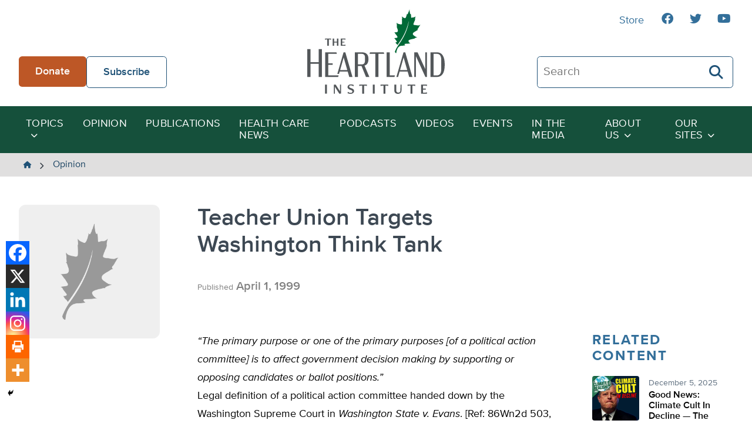

--- FILE ---
content_type: image/svg+xml
request_url: https://heartland.org/wp-content/themes/heartland/images/heartland-logo.svg
body_size: 2240
content:
<svg id="Layer_1" data-name="Layer 1" xmlns="http://www.w3.org/2000/svg" viewBox="0 0 271.04 166.81"><defs><style>.cls-1{fill:#53575a;}.cls-2{fill:#006937;}</style></defs><title>2019 Heartland logo - 349-425</title><rect class="cls-1" x="35.04" y="148.59" width="3.72" height="17.81"/><polygon class="cls-1" points="64.62 161.92 56.01 148.54 55.96 148.47 52.32 148.77 52.32 166.4 54.38 166.4 54.38 152.83 63.18 166.5 63.23 166.57 66.54 166.26 66.68 166.24 66.68 148.59 64.62 148.59 64.62 161.92"/><path class="cls-1" d="M96.38,209.45c-3-.93-4-1.77-4-3.22s1.34-2.35,3.18-2.35a7.28,7.28,0,0,1,4.92,1.82l.17.14.87-2.69-.13-.06A15.41,15.41,0,0,0,95.75,202c-4.5,0-6.51,2.63-6.51,5.25s1.55,4.16,5.34,5.38c3.23,1.06,4.27,1.89,4.27,3.41,0,1.37-1.13,2.74-3.66,2.74a7.29,7.29,0,0,1-5-2l-.17-.14-.85,2.53,0,.13.12.05a13.11,13.11,0,0,0,5.58,1.31c4.26,0,7.24-2.29,7.24-5.56C102.12,212.34,100.51,210.76,96.38,209.45Z" transform="translate(-9.79 -53.85)"/><path class="cls-1" d="M112.42,205.15l.21-.07a17.46,17.46,0,0,1,5.42-.71v15.88h3.72V204.37a17.48,17.48,0,0,1,5.41.71l.2.07v-2.71h-15Z" transform="translate(-9.79 -53.85)"/><rect class="cls-1" x="129.23" y="148.59" width="3.72" height="17.81"/><path class="cls-1" d="M154.4,205.15l.2-.07a17.49,17.49,0,0,1,5.43-.71v15.88h3.71V204.37a17.48,17.48,0,0,1,5.41.71l.2.07v-2.71H154.4Z" transform="translate(-9.79 -53.85)"/><path class="cls-1" d="M193.52,213.43c0,3.06-1.5,4.81-4.11,4.81-2.82,0-4.25-1.73-4.25-5.15V202.44h-3.72v11.3c0,4.4,2.57,6.93,7.05,6.93s7.07-2.59,7.07-6.76V202.44h-2Z" transform="translate(-9.79 -53.85)"/><path class="cls-1" d="M207.65,205.15l.2-.07a17.54,17.54,0,0,1,5.43-.71v15.88H217V204.37a17.41,17.41,0,0,1,5.4.71l.2.07v-2.71H207.65Z" transform="translate(-9.79 -53.85)"/><path class="cls-1" d="M240.42,204.36a14.5,14.5,0,0,1,5.31.7l.19.07v-2.69H234.25v17.81h11.67v-2.69l-.19.07a14.5,14.5,0,0,1-5.31.7h-2.48v-6.15h5.66v-1.87h-5.66v-5.95Z" transform="translate(-9.79 -53.85)"/><path class="cls-1" d="M44.87,113.77l.2-.07a13.32,13.32,0,0,1,4.19-.55v12.38h3V113.15a13.24,13.24,0,0,1,4.16.55l.2.07v-2.19H44.87Z" transform="translate(-9.79 -53.85)"/><polygon class="cls-1" points="58.43 63.78 52.96 63.78 52.96 57.73 49.99 57.73 49.99 71.68 52.96 71.68 52.96 65.34 58.43 65.34 58.43 71.68 61.4 71.68 61.4 57.73 58.43 57.73 58.43 63.78"/><path class="cls-1" d="M80.71,113.14a11.24,11.24,0,0,1,4.12.54l.2.07v-2.17H75.86v14H85v-2.17l-.2.07a11.46,11.46,0,0,1-4.12.54h-1.9v-4.73h4.41v-1.52H78.81v-4.58Z" transform="translate(-9.79 -53.85)"/><path class="cls-1" d="M89.51,176.64H73.69l-1.28,4.55H69.05L81.31,138.6h3.53l14.1,48.77H92.63Zm-.82-3-7.13-24.76-7,24.76Z" transform="translate(-9.79 -53.85)"/><path class="cls-2" d="M228.82,85.63a24.56,24.56,0,0,1-4.17-.48,10.73,10.73,0,0,0-2.1-.24,4.72,4.72,0,0,1-1.28-.19c-.84-.19-2.21-.28-2.17-1.63a11.16,11.16,0,0,1,.59-2.07,53.49,53.49,0,0,1,2.22-5.33,12.66,12.66,0,0,0,.56-2.22c.05-.54-.18-.94-.11-1.56s.29-1.49.41-2.24a15,15,0,0,1,.6-2.26,5.88,5.88,0,0,1-3.56,2.19c-.73.08-1.46,0-2.19.06a18.63,18.63,0,0,0-1.88.6c-.6.16-.92.18-1.06-.56-.17-1-.1-2.06-.18-3s-.54-3.91-.54-3.91c-1.39,1.36-1.84-2.19-1.93-3.07s-.41-1.89-.52-2.89a23.78,23.78,0,0,1,0-2.93,7.14,7.14,0,0,0-.77,1.83,15.5,15.5,0,0,0-.53,1.49,6.62,6.62,0,0,1-.42,1.28,10.71,10.71,0,0,0-.64,1.32,10.94,10.94,0,0,1-1.3,3.1.85.85,0,0,1-1.12.35c-.29-.12-.54-.57-.86-.57.43.45.11,1.77-.08,2.33l-.35,1a15.61,15.61,0,0,1-.84,2.64,8.66,8.66,0,0,1-1.27,2.18c-.94.88-3-.45-3.86-.79a6.41,6.41,0,0,1-2-1.27c-.1-.09-1.07-1.27-1.11-1.24s.41,3.15.41,3.44a7.36,7.36,0,0,1-.13,2l-.11.16c-.22,0-.27.17-.15.39a6.84,6.84,0,0,0,.08.91,55.31,55.31,0,0,1,.2,6.58c-.18,1.28-.28,2.47-1.71,2.56a11.46,11.46,0,0,1-3.37-.59c-2.14-.52-4.67-.83-5.48-3.1a5.37,5.37,0,0,0,.08,2.4,10.7,10.7,0,0,1,.12,2.27,16.25,16.25,0,0,0,.12,2.53c.07.74.35,1.36-.53,1.76,1.24.62,1.18,2.21,1.65,3.4a8.59,8.59,0,0,1,.92,3.88,3.64,3.64,0,0,1-.79,2,2.72,2.72,0,0,1-2.08.77c-1.49.12-3,.46-4.47.45,0,.12.62.29.75.4a1.91,1.91,0,0,1,.38.37c.25.32.42.69.68,1a5.86,5.86,0,0,1,.79,1c.11.24.09.42.33.66a7,7,0,0,1,.87.85,20.9,20.9,0,0,1,1.26,2c.52.93,2.54,3.15.79,4.06a8.61,8.61,0,0,1-3.07.66,20.43,20.43,0,0,0-2.93.39,2.78,2.78,0,0,1,1.92,1.5,12.9,12.9,0,0,0,1.74,2.54c.39.49.77,1,1.15,1.49s.83,1,.78,1.58c-.1,1-2.05,1.13-3.13,1.17.8.66,1,1.6,1.71,2.36a14,14,0,0,0,1.16,1,6.66,6.66,0,0,1,.74,1.08c.17.24.34.48.53.72A167,167,0,0,0,197.68,109a107.71,107.71,0,0,0,12.21-32.13c-.37,6.22-3.4,18.93-10.56,32a145.77,145.77,0,0,1-10.82,16.83,59.31,59.31,0,0,0-5.75,10.93,1.53,1.53,0,0,0-.09.95c.39,1.91,1.85,2.77,2.52,2.63.12,0,.13-.26.13-.31.6-7.6,4.26-11.41,4.26-11.41a8.44,8.44,0,0,1,5.79-2.9l3.08-.06a14.87,14.87,0,0,0,2.52-.39,11.16,11.16,0,0,0,2.3-.46c-.86-.32-2.38-1.9-1.56-2.52a5.71,5.71,0,0,1,2.49-.39l2.3-.1a25.81,25.81,0,0,0,4-.37,8.56,8.56,0,0,1,1.54-.14,3.78,3.78,0,0,1,1.11,0c.12,0,.59.28.68.18-.35-.19-.79-.34-1.1-.54s-.43-.39-.67-.55a7.31,7.31,0,0,1-1.92-1.88c-1.13-1.62-1.21-3.08.46-4a22.51,22.51,0,0,1,4.73-1.6c.94-.3,1.95-.38,2.91-.62a6.15,6.15,0,0,1,2.84-.28c-.26-1.12,1.63-1.5,2.38-1.86,1.1-.51,2.21-.92,3.34-1.38a7.89,7.89,0,0,1-3.27-.79,24.51,24.51,0,0,1-2.54-1.71c-1.73-1-3.45-2.32-3-4.48a4.2,4.2,0,0,1,1.63-2.21,18.16,18.16,0,0,1,2.9-1.91c1-.56,1.93-1.1,2.85-1.74a5.4,5.4,0,0,1,2.7-1.14,1.59,1.59,0,0,1-.28-2.65,11,11,0,0,0,1.78-2.66c.44-.79.9-1.47,1.38-2.23.32-.51.54-1.1.87-1.6s.77-.51,1.05-.9C231.4,84.46,230.24,85.61,228.82,85.63Z" transform="translate(-9.79 -53.85)"/><path class="cls-1" d="M38.65,132.37v55H32.33v-26H16.18v26H9.79v-55h6.39v25.74H32.33V132.37Z" transform="translate(-9.79 -53.85)"/><path class="cls-1" d="M45.05,138.6H67.27l.9,3h-17v18.68h8.62v3H51.2v20.9H71.53l-.88,3.11H45.05Z" transform="translate(-9.79 -53.85)"/><path class="cls-1" d="M207.7,176.64H191.88l-3,10.73h-3.36l14-48.77H203l14.09,48.77h-6.31Zm-.82-3-7.13-24.76-7,24.76Z" transform="translate(-9.79 -53.85)"/><path class="cls-1" d="M125.59,187.37l-8.85-21.8h-7v21.8h-6.15V138.6h13c7.71,0,13.86,2.63,13.86,13.2,0,8-3,11.64-7.79,13l9.59,22.54Zm-15.82-24.83h6.72c4.34,0,7.21-1.56,7.21-8.53v-4.1c0-5.57-1.64-8.27-7-8.27h-6.88Z" transform="translate(-9.79 -53.85)"/><path class="cls-1" d="M150.12,141.64v45.73H144V141.64H132.5l1-3h27.13l.9,3Z" transform="translate(-9.79 -53.85)"/><path class="cls-1" d="M182.62,184.26l-.88,3.11H166.27V138.6h6.15v45.66Z" transform="translate(-9.79 -53.85)"/><path class="cls-1" d="M245.74,138.6v48.77h-3L224,146.23v41.14h-3.28V138.6h6.56l15.16,33.2V138.6Z" transform="translate(-9.79 -53.85)"/><path class="cls-1" d="M265.18,138.6c10.33,0,15.66,7.87,15.66,24.35,0,16.31-5.33,24.42-15.66,24.42H252.8V138.6Zm-6.23,3v42.62h6.15c5.65,0,8.85-3.44,8.85-12.46V154.09c0-9-3.2-12.45-8.85-12.45Z" transform="translate(-9.79 -53.85)"/></svg>

--- FILE ---
content_type: image/svg+xml
request_url: https://heartland.org/wp-content/themes/heartland/images/heartland-logo-white.svg
body_size: 2195
content:
<svg id="Layer_1" data-name="Layer 1" xmlns="http://www.w3.org/2000/svg" viewBox="0 0 271.05 166.77"><defs><style>.cls-1{fill:#fff;}.cls-2{fill:#999;}</style></defs><rect class="cls-1" x="35.04" y="148.54" width="3.72" height="17.81"/><polygon class="cls-1" points="64.62 161.87 56.01 148.49 55.96 148.42 52.32 148.72 52.32 166.35 54.38 166.35 54.38 152.78 63.18 166.45 63.23 166.52 66.54 166.21 66.68 166.19 66.68 148.54 64.62 148.54 64.62 161.87"/><path class="cls-1" d="M86.59,155.6c-3-.93-4-1.77-4-3.22S83.93,150,85.77,150a7.25,7.25,0,0,1,4.92,1.82l.17.14.87-2.69-.13-.06A15.58,15.58,0,0,0,86,148.15c-4.5,0-6.51,2.63-6.51,5.25s1.55,4.16,5.34,5.38c3.23,1.06,4.27,1.89,4.27,3.41,0,1.37-1.13,2.74-3.66,2.74a7.27,7.27,0,0,1-5-2l-.17-.14-.85,2.53v.13l.12.05a13.17,13.17,0,0,0,5.58,1.31c4.26,0,7.24-2.29,7.24-5.56C92.33,158.49,90.72,156.91,86.59,155.6Z" transform="translate(0 -0.05)"/><path class="cls-1" d="M102.63,151.3l.21-.07a17.45,17.45,0,0,1,5.42-.71V166.4H112V150.52a17.39,17.39,0,0,1,5.41.71l.2.07v-2.71h-15Z" transform="translate(0 -0.05)"/><rect class="cls-1" x="129.23" y="148.54" width="3.72" height="17.81"/><path class="cls-1" d="M144.61,151.3l.2-.07a17.48,17.48,0,0,1,5.43-.71V166.4H154V150.52a17.39,17.39,0,0,1,5.41.71l.2.07v-2.71H144.61Z" transform="translate(0 -0.05)"/><path class="cls-1" d="M183.73,159.58c0,3.06-1.5,4.81-4.11,4.81-2.82,0-4.25-1.73-4.25-5.15V148.59h-3.72v11.3c0,4.4,2.57,6.93,7,6.93s7.07-2.59,7.07-6.76V148.59h-2Z" transform="translate(0 -0.05)"/><path class="cls-1" d="M197.86,151.3l.2-.07a17.48,17.48,0,0,1,5.43-.71V166.4h3.72V150.52a17.29,17.29,0,0,1,5.4.71l.2.07v-2.71H197.86Z" transform="translate(0 -0.05)"/><path class="cls-1" d="M230.63,150.51a14.48,14.48,0,0,1,5.31.7l.19.07v-2.69H224.46V166.4h11.67v-2.69l-.19.07a14.48,14.48,0,0,1-5.31.7h-2.48v-6.15h5.66v-1.87h-5.66v-6Z" transform="translate(0 -0.05)"/><path class="cls-1" d="M35.08,59.92l.2-.07a13.2,13.2,0,0,1,4.19-.55V71.68h3V59.3a13.3,13.3,0,0,1,4.16.55l.2.07V57.73H35.08Z" transform="translate(0 -0.05)"/><polygon class="cls-1" points="58.43 63.73 52.96 63.73 52.96 57.68 49.99 57.68 49.99 71.63 52.96 71.63 52.96 65.29 58.43 65.29 58.43 71.63 61.4 71.63 61.4 57.68 58.43 57.68 58.43 63.73"/><path class="cls-1" d="M70.92,59.29a11.3,11.3,0,0,1,4.12.54l.2.07V57.73H66.07v14h9.14V69.56l-.2.07a11.52,11.52,0,0,1-4.12.54H69V65.44H73.4V63.92H69V59.34Z" transform="translate(0 -0.05)"/><path class="cls-1" d="M79.72,122.79H63.9l-1.28,4.55H59.26L71.52,84.75h3.53l14.1,48.77H82.84Zm-.82-3L71.77,95l-7,24.76Z" transform="translate(0 -0.05)"/><path class="cls-2" d="M219,31.78a24.33,24.33,0,0,1-4.17-.48,10.56,10.56,0,0,0-2.1-.24,4.67,4.67,0,0,1-1.28-.19c-.84-.19-2.21-.28-2.17-1.63a11.38,11.38,0,0,1,.59-2.07,51.63,51.63,0,0,1,2.22-5.33,12.89,12.89,0,0,0,.56-2.22c0-.54-.18-.94-.11-1.56s.29-1.49.41-2.24a14.76,14.76,0,0,1,.6-2.26A5.91,5.91,0,0,1,210,15.75c-.73.08-1.46,0-2.19.06s-1.26.37-1.88.6-.92.18-1.06-.56c-.17-1-.1-2.06-.18-3s-.54-3.91-.54-3.91c-1.39,1.36-1.84-2.19-1.93-3.07S201.83,4,201.72,3a23.87,23.87,0,0,1,0-2.93A7.18,7.18,0,0,0,201,1.88a15.5,15.5,0,0,0-.53,1.49A7.1,7.1,0,0,1,200,4.65,10.71,10.71,0,0,0,199.36,6a11,11,0,0,1-1.3,3.1.85.85,0,0,1-1.12.35c-.29-.12-.54-.57-.86-.57.43.45.11,1.77-.08,2.33l-.35,1a15.29,15.29,0,0,1-.84,2.64A8.52,8.52,0,0,1,193.54,17c-.94.88-3-.45-3.86-.79a6.54,6.54,0,0,1-2-1.27c-.1-.09-1.07-1.27-1.11-1.24s.41,3.15.41,3.44a7.46,7.46,0,0,1-.13,2l-.11.16c-.22,0-.27.17-.15.39a7,7,0,0,0,.08.91,55.57,55.57,0,0,1,.2,6.58c-.18,1.28-.28,2.47-1.71,2.56a11.7,11.7,0,0,1-3.37-.59c-2.14-.52-4.67-.83-5.48-3.1a5.4,5.4,0,0,0,.08,2.4,10.77,10.77,0,0,1,.12,2.27,15.27,15.27,0,0,0,.12,2.53c.07.74.35,1.36-.53,1.76,1.24.62,1.18,2.21,1.65,3.4a8.56,8.56,0,0,1,.92,3.88,3.66,3.66,0,0,1-.79,2,2.72,2.72,0,0,1-2.08.77c-1.49.12-3,.46-4.47.45,0,.12.62.29.75.4a2.22,2.22,0,0,1,.38.37c.25.32.42.69.68,1a5.89,5.89,0,0,1,.79,1c.11.24.09.42.33.66a7,7,0,0,1,.87.85,19.76,19.76,0,0,1,1.26,2c.52.93,2.54,3.15.79,4.06a8.49,8.49,0,0,1-3.07.66,20.81,20.81,0,0,0-2.93.39,2.79,2.79,0,0,1,1.92,1.5,13,13,0,0,0,1.74,2.54c.39.49.77,1,1.15,1.49a2.51,2.51,0,0,1,.78,1.58c-.1,1-2.05,1.13-3.13,1.17.8.66,1,1.6,1.71,2.36.37.35.76.69,1.16,1a6.66,6.66,0,0,1,.74,1.08c.17.24.34.48.53.72a169,169,0,0,0,10.11-15.19A107.78,107.78,0,0,0,200.1,23c-.37,6.22-3.4,18.93-10.56,32a146.38,146.38,0,0,1-10.82,16.83A59.36,59.36,0,0,0,173,82.78a1.55,1.55,0,0,0-.09,1c.39,1.91,1.85,2.77,2.52,2.63.12,0,.13-.26.13-.31.6-7.6,4.26-11.41,4.26-11.41a8.44,8.44,0,0,1,5.79-2.9l3.08-.06a15.35,15.35,0,0,0,2.52-.39,11.3,11.3,0,0,0,2.3-.46c-.86-.32-2.38-1.9-1.56-2.52a5.72,5.72,0,0,1,2.49-.39l2.3-.1a25.54,25.54,0,0,0,4-.37,8.82,8.82,0,0,1,1.54-.14,4.13,4.13,0,0,1,1.11,0c.12,0,.59.28.68.18-.35-.19-.79-.34-1.1-.54s-.43-.39-.67-.55a7.3,7.3,0,0,1-1.92-1.88c-1.13-1.62-1.21-3.08.46-4a22.53,22.53,0,0,1,4.73-1.6c.94-.3,2-.38,2.91-.62a6.21,6.21,0,0,1,2.84-.28c-.26-1.12,1.63-1.5,2.38-1.86,1.1-.51,2.21-.92,3.34-1.38a7.91,7.91,0,0,1-3.27-.79,25.63,25.63,0,0,1-2.54-1.71c-1.73-1-3.45-2.32-3-4.48a4.16,4.16,0,0,1,1.63-2.21,17.5,17.5,0,0,1,2.9-1.91c1-.56,1.93-1.1,2.85-1.74a5.38,5.38,0,0,1,2.7-1.14,1.59,1.59,0,0,1-.69-2.14,1.57,1.57,0,0,1,.41-.51,11.05,11.05,0,0,0,1.78-2.66c.44-.79.9-1.47,1.38-2.23.32-.51.54-1.1.87-1.6s.77-.51,1.05-.9C221.61,30.61,220.45,31.76,219,31.78Z" transform="translate(0 -0.05)"/><path class="cls-1" d="M28.86,78.52v55H22.54v-26H6.39v26H0v-55H6.39v25.74H22.54V78.52Z" transform="translate(0 -0.05)"/><path class="cls-1" d="M35.26,84.75H57.48l.9,3h-17v18.68H50v3H41.41v20.9H61.74l-.88,3.11H35.26Z" transform="translate(0 -0.05)"/><path class="cls-1" d="M197.91,122.79H182.09l-3,10.73h-3.36l14-48.77h3.48l14.09,48.77H201Zm-.82-3L190,95l-7,24.76Z" transform="translate(0 -0.05)"/><path class="cls-1" d="M115.8,133.52,107,111.72h-7v21.8H93.8V84.75h13c7.71,0,13.86,2.63,13.86,13.2,0,8-3,11.64-7.79,13l9.59,22.54ZM100,108.69h6.72c4.34,0,7.21-1.56,7.21-8.53v-4.1c0-5.57-1.64-8.27-7-8.27H100Z" transform="translate(0 -0.05)"/><path class="cls-1" d="M140.33,87.79v45.73h-6.12V87.79h-11.5l1-3h27.13l.9,3Z" transform="translate(0 -0.05)"/><path class="cls-1" d="M172.83,130.41l-.88,3.11H156.48V84.75h6.15v45.66Z" transform="translate(0 -0.05)"/><path class="cls-1" d="M236,84.75v48.77h-3L214.21,92.38v41.14h-3.28V84.75h6.56L232.65,118V84.75Z" transform="translate(0 -0.05)"/><path class="cls-1" d="M255.39,84.75c10.33,0,15.66,7.87,15.66,24.35,0,16.31-5.33,24.42-15.66,24.42H243V84.75Zm-6.23,3v42.62h6.15c5.65,0,8.85-3.44,8.85-12.46V100.24c0-9-3.2-12.45-8.85-12.45Z" transform="translate(0 -0.05)"/></svg>

--- FILE ---
content_type: application/javascript
request_url: https://heartland.org/wp-content/themes/heartland/scripts.min.js?ver=1.0.1
body_size: 60137
content:
!function(e){var n,t,i=[],a=[],c=function(){var e=(new Date).getTime();if(n&&e-n<30)return clearTimeout(t),void(t=setTimeout(c,30));n=e,d()},r=function(){return e.innerWidth||document.documentElement.clientWidth||document.body.clientWidth},d=function(){for(var e=i.length,n=r(),t=[],c=[],d=0;d<e;d++){var u=i[d];"min"in u&&"max"in u&&"enter"in u&&"exit"in u&&(n>=u.min&&n<=u.max?u.active||(t.push(u.enter),u.active=!0):u.active&&(c.push(u.exit),u.active=!1))}a=c.concat(t),t=[],c=[],a.length&&o(a,0)},o=function(e,n){e[n](),n+1<e.length?o(e,n+1):e=[]};e.breakdance=function(n,t){t=t||!0;if(n instanceof Array){for(var a=0;a<n.length;a++)e.breakdance(n[a],!1);window.breakdance.update()}else n.active=!1,i.push(n),t&&window.breakdance.update()},window.breakdance.update=function(){c()},e.addEventListener?e.addEventListener("resize",c,!1):e.attachEvent&&e.attachEvent("onresize",c)}(this);
/*! jQuery v3.1.1 | (c) jQuery Foundation | jquery.org/license */
!function(e,t){"use strict";"object"==typeof module&&"object"==typeof module.exports?module.exports=e.document?t(e,!0):function(e){if(!e.document)throw new Error("jQuery requires a window with a document");return t(e)}:t(e)}("undefined"!=typeof window?window:this,(function(e,t){"use strict";var n=[],r=e.document,i=Object.getPrototypeOf,o=n.slice,a=n.concat,s=n.push,u=n.indexOf,l={},c=l.toString,f=l.hasOwnProperty,p=f.toString,d=p.call(Object),h={};function g(e,t){var n=(t=t||r).createElement("script");n.text=e,t.head.appendChild(n).parentNode.removeChild(n)}var v="3.1.1",m=function(e,t){return new m.fn.init(e,t)},y=/^[\s\uFEFF\xA0]+|[\s\uFEFF\xA0]+$/g,x=/^-ms-/,b=/-([a-z])/g,w=function(e,t){return t.toUpperCase()};function T(e){var t=!!e&&"length"in e&&e.length,n=m.type(e);return"function"!==n&&!m.isWindow(e)&&("array"===n||0===t||"number"==typeof t&&t>0&&t-1 in e)}m.fn=m.prototype={jquery:v,constructor:m,length:0,toArray:function(){return o.call(this)},get:function(e){return null==e?o.call(this):e<0?this[e+this.length]:this[e]},pushStack:function(e){var t=m.merge(this.constructor(),e);return t.prevObject=this,t},each:function(e){return m.each(this,e)},map:function(e){return this.pushStack(m.map(this,(function(t,n){return e.call(t,n,t)})))},slice:function(){return this.pushStack(o.apply(this,arguments))},first:function(){return this.eq(0)},last:function(){return this.eq(-1)},eq:function(e){var t=this.length,n=+e+(e<0?t:0);return this.pushStack(n>=0&&n<t?[this[n]]:[])},end:function(){return this.prevObject||this.constructor()},push:s,sort:n.sort,splice:n.splice},m.extend=m.fn.extend=function(){var e,t,n,r,i,o,a=arguments[0]||{},s=1,u=arguments.length,l=!1;for("boolean"==typeof a&&(l=a,a=arguments[s]||{},s++),"object"==typeof a||m.isFunction(a)||(a={}),s===u&&(a=this,s--);s<u;s++)if(null!=(e=arguments[s]))for(t in e)n=a[t],a!==(r=e[t])&&(l&&r&&(m.isPlainObject(r)||(i=m.isArray(r)))?(i?(i=!1,o=n&&m.isArray(n)?n:[]):o=n&&m.isPlainObject(n)?n:{},a[t]=m.extend(l,o,r)):void 0!==r&&(a[t]=r));return a},m.extend({expando:"jQuery"+(v+Math.random()).replace(/\D/g,""),isReady:!0,error:function(e){throw new Error(e)},noop:function(){},isFunction:function(e){return"function"===m.type(e)},isArray:Array.isArray,isWindow:function(e){return null!=e&&e===e.window},isNumeric:function(e){var t=m.type(e);return("number"===t||"string"===t)&&!isNaN(e-parseFloat(e))},isPlainObject:function(e){var t,n;return!(!e||"[object Object]"!==c.call(e)||(t=i(e))&&(n=f.call(t,"constructor")&&t.constructor,"function"!=typeof n||p.call(n)!==d))},isEmptyObject:function(e){var t;for(t in e)return!1;return!0},type:function(e){return null==e?e+"":"object"==typeof e||"function"==typeof e?l[c.call(e)]||"object":typeof e},globalEval:function(e){g(e)},camelCase:function(e){return e.replace(x,"ms-").replace(b,w)},nodeName:function(e,t){return e.nodeName&&e.nodeName.toLowerCase()===t.toLowerCase()},each:function(e,t){var n,r=0;if(T(e))for(n=e.length;r<n&&!1!==t.call(e[r],r,e[r]);r++);else for(r in e)if(!1===t.call(e[r],r,e[r]))break;return e},trim:function(e){return null==e?"":(e+"").replace(y,"")},makeArray:function(e,t){var n=t||[];return null!=e&&(T(Object(e))?m.merge(n,"string"==typeof e?[e]:e):s.call(n,e)),n},inArray:function(e,t,n){return null==t?-1:u.call(t,e,n)},merge:function(e,t){for(var n=+t.length,r=0,i=e.length;r<n;r++)e[i++]=t[r];return e.length=i,e},grep:function(e,t,n){for(var r=[],i=0,o=e.length,a=!n;i<o;i++)!t(e[i],i)!==a&&r.push(e[i]);return r},map:function(e,t,n){var r,i,o=0,s=[];if(T(e))for(r=e.length;o<r;o++)null!=(i=t(e[o],o,n))&&s.push(i);else for(o in e)null!=(i=t(e[o],o,n))&&s.push(i);return a.apply([],s)},guid:1,proxy:function(e,t){var n,r,i;if("string"==typeof t&&(n=e[t],t=e,e=n),m.isFunction(e))return r=o.call(arguments,2),i=function(){return e.apply(t||this,r.concat(o.call(arguments)))},i.guid=e.guid=e.guid||m.guid++,i},now:Date.now,support:h}),"function"==typeof Symbol&&(m.fn[Symbol.iterator]=n[Symbol.iterator]),m.each("Boolean Number String Function Array Date RegExp Object Error Symbol".split(" "),(function(e,t){l["[object "+t+"]"]=t.toLowerCase()}));var C=function(e){var t,n,r,i,o,a,s,u,l,c,f,p,d,h,g,v,m,y,x,b="sizzle"+1*new Date,w=e.document,T=0,C=0,E=ae(),k=ae(),N=ae(),S=function(e,t){return e===t&&(f=!0),0},D={}.hasOwnProperty,j=[],A=j.pop,q=j.push,L=j.push,H=j.slice,F=function(e,t){for(var n=0,r=e.length;n<r;n++)if(e[n]===t)return n;return-1},O="checked|selected|async|autofocus|autoplay|controls|defer|disabled|hidden|ismap|loop|multiple|open|readonly|required|scoped",P="[\\x20\\t\\r\\n\\f]",R="(?:\\\\.|[\\w-]|[^\0-\\xa0])+",M="\\["+P+"*("+R+")(?:"+P+"*([*^$|!~]?=)"+P+"*(?:'((?:\\\\.|[^\\\\'])*)'|\"((?:\\\\.|[^\\\\\"])*)\"|("+R+"))|)"+P+"*\\]",I=":("+R+")(?:\\((('((?:\\\\.|[^\\\\'])*)'|\"((?:\\\\.|[^\\\\\"])*)\")|((?:\\\\.|[^\\\\()[\\]]|"+M+")*)|.*)\\)|)",W=new RegExp(P+"+","g"),$=new RegExp("^"+P+"+|((?:^|[^\\\\])(?:\\\\.)*)"+P+"+$","g"),B=new RegExp("^"+P+"*,"+P+"*"),_=new RegExp("^"+P+"*([>+~]|"+P+")"+P+"*"),z=new RegExp("="+P+"*([^\\]'\"]*?)"+P+"*\\]","g"),X=new RegExp(I),U=new RegExp("^"+R+"$"),V={ID:new RegExp("^#("+R+")"),CLASS:new RegExp("^\\.("+R+")"),TAG:new RegExp("^("+R+"|[*])"),ATTR:new RegExp("^"+M),PSEUDO:new RegExp("^"+I),CHILD:new RegExp("^:(only|first|last|nth|nth-last)-(child|of-type)(?:\\("+P+"*(even|odd|(([+-]|)(\\d*)n|)"+P+"*(?:([+-]|)"+P+"*(\\d+)|))"+P+"*\\)|)","i"),bool:new RegExp("^(?:"+O+")$","i"),needsContext:new RegExp("^"+P+"*[>+~]|:(even|odd|eq|gt|lt|nth|first|last)(?:\\("+P+"*((?:-\\d)?\\d*)"+P+"*\\)|)(?=[^-]|$)","i")},G=/^(?:input|select|textarea|button)$/i,Y=/^h\d$/i,Q=/^[^{]+\{\s*\[native \w/,J=/^(?:#([\w-]+)|(\w+)|\.([\w-]+))$/,K=/[+~]/,Z=new RegExp("\\\\([\\da-f]{1,6}"+P+"?|("+P+")|.)","ig"),ee=function(e,t,n){var r="0x"+t-65536;return r!=r||n?t:r<0?String.fromCharCode(r+65536):String.fromCharCode(r>>10|55296,1023&r|56320)},te=/([\0-\x1f\x7f]|^-?\d)|^-$|[^\0-\x1f\x7f-\uFFFF\w-]/g,ne=function(e,t){return t?"\0"===e?"�":e.slice(0,-1)+"\\"+e.charCodeAt(e.length-1).toString(16)+" ":"\\"+e},re=function(){p()},ie=ye((function(e){return!0===e.disabled&&("form"in e||"label"in e)}),{dir:"parentNode",next:"legend"});try{L.apply(j=H.call(w.childNodes),w.childNodes),j[w.childNodes.length].nodeType}catch(e){L={apply:j.length?function(e,t){q.apply(e,H.call(t))}:function(e,t){for(var n=e.length,r=0;e[n++]=t[r++];);e.length=n-1}}}function oe(e,t,r,i){var o,s,l,c,f,h,m,y=t&&t.ownerDocument,T=t?t.nodeType:9;if(r=r||[],"string"!=typeof e||!e||1!==T&&9!==T&&11!==T)return r;if(!i&&((t?t.ownerDocument||t:w)!==d&&p(t),t=t||d,g)){if(11!==T&&(f=J.exec(e)))if(o=f[1]){if(9===T){if(!(l=t.getElementById(o)))return r;if(l.id===o)return r.push(l),r}else if(y&&(l=y.getElementById(o))&&x(t,l)&&l.id===o)return r.push(l),r}else{if(f[2])return L.apply(r,t.getElementsByTagName(e)),r;if((o=f[3])&&n.getElementsByClassName&&t.getElementsByClassName)return L.apply(r,t.getElementsByClassName(o)),r}if(n.qsa&&!N[e+" "]&&(!v||!v.test(e))){if(1!==T)y=t,m=e;else if("object"!==t.nodeName.toLowerCase()){for((c=t.getAttribute("id"))?c=c.replace(te,ne):t.setAttribute("id",c=b),s=(h=a(e)).length;s--;)h[s]="#"+c+" "+me(h[s]);m=h.join(","),y=K.test(e)&&ge(t.parentNode)||t}if(m)try{return L.apply(r,y.querySelectorAll(m)),r}catch(e){}finally{c===b&&t.removeAttribute("id")}}}return u(e.replace($,"$1"),t,r,i)}function ae(){var e=[];return function t(n,i){return e.push(n+" ")>r.cacheLength&&delete t[e.shift()],t[n+" "]=i}}function se(e){return e[b]=!0,e}function ue(e){var t=d.createElement("fieldset");try{return!!e(t)}catch(e){return!1}finally{t.parentNode&&t.parentNode.removeChild(t),t=null}}function le(e,t){for(var n=e.split("|"),i=n.length;i--;)r.attrHandle[n[i]]=t}function ce(e,t){var n=t&&e,r=n&&1===e.nodeType&&1===t.nodeType&&e.sourceIndex-t.sourceIndex;if(r)return r;if(n)for(;n=n.nextSibling;)if(n===t)return-1;return e?1:-1}function fe(e){return function(t){return"input"===t.nodeName.toLowerCase()&&t.type===e}}function pe(e){return function(t){var n=t.nodeName.toLowerCase();return("input"===n||"button"===n)&&t.type===e}}function de(e){return function(t){return"form"in t?t.parentNode&&!1===t.disabled?"label"in t?"label"in t.parentNode?t.parentNode.disabled===e:t.disabled===e:t.isDisabled===e||t.isDisabled!==!e&&ie(t)===e:t.disabled===e:"label"in t&&t.disabled===e}}function he(e){return se((function(t){return t=+t,se((function(n,r){for(var i,o=e([],n.length,t),a=o.length;a--;)n[i=o[a]]&&(n[i]=!(r[i]=n[i]))}))}))}function ge(e){return e&&void 0!==e.getElementsByTagName&&e}for(t in n=oe.support={},o=oe.isXML=function(e){var t=e&&(e.ownerDocument||e).documentElement;return!!t&&"HTML"!==t.nodeName},p=oe.setDocument=function(e){var t,i,a=e?e.ownerDocument||e:w;return a!==d&&9===a.nodeType&&a.documentElement?(h=(d=a).documentElement,g=!o(d),w!==d&&(i=d.defaultView)&&i.top!==i&&(i.addEventListener?i.addEventListener("unload",re,!1):i.attachEvent&&i.attachEvent("onunload",re)),n.attributes=ue((function(e){return e.className="i",!e.getAttribute("className")})),n.getElementsByTagName=ue((function(e){return e.appendChild(d.createComment("")),!e.getElementsByTagName("*").length})),n.getElementsByClassName=Q.test(d.getElementsByClassName),n.getById=ue((function(e){return h.appendChild(e).id=b,!d.getElementsByName||!d.getElementsByName(b).length})),n.getById?(r.filter.ID=function(e){var t=e.replace(Z,ee);return function(e){return e.getAttribute("id")===t}},r.find.ID=function(e,t){if(void 0!==t.getElementById&&g){var n=t.getElementById(e);return n?[n]:[]}}):(r.filter.ID=function(e){var t=e.replace(Z,ee);return function(e){var n=void 0!==e.getAttributeNode&&e.getAttributeNode("id");return n&&n.value===t}},r.find.ID=function(e,t){if(void 0!==t.getElementById&&g){var n,r,i,o=t.getElementById(e);if(o){if((n=o.getAttributeNode("id"))&&n.value===e)return[o];for(i=t.getElementsByName(e),r=0;o=i[r++];)if((n=o.getAttributeNode("id"))&&n.value===e)return[o]}return[]}}),r.find.TAG=n.getElementsByTagName?function(e,t){return void 0!==t.getElementsByTagName?t.getElementsByTagName(e):n.qsa?t.querySelectorAll(e):void 0}:function(e,t){var n,r=[],i=0,o=t.getElementsByTagName(e);if("*"===e){for(;n=o[i++];)1===n.nodeType&&r.push(n);return r}return o},r.find.CLASS=n.getElementsByClassName&&function(e,t){if(void 0!==t.getElementsByClassName&&g)return t.getElementsByClassName(e)},m=[],v=[],(n.qsa=Q.test(d.querySelectorAll))&&(ue((function(e){h.appendChild(e).innerHTML="<a id='"+b+"'></a><select id='"+b+"-\r\\' msallowcapture=''><option selected=''></option></select>",e.querySelectorAll("[msallowcapture^='']").length&&v.push("[*^$]="+P+"*(?:''|\"\")"),e.querySelectorAll("[selected]").length||v.push("\\["+P+"*(?:value|"+O+")"),e.querySelectorAll("[id~="+b+"-]").length||v.push("~="),e.querySelectorAll(":checked").length||v.push(":checked"),e.querySelectorAll("a#"+b+"+*").length||v.push(".#.+[+~]")})),ue((function(e){e.innerHTML="<a href='' disabled='disabled'></a><select disabled='disabled'><option/></select>";var t=d.createElement("input");t.setAttribute("type","hidden"),e.appendChild(t).setAttribute("name","D"),e.querySelectorAll("[name=d]").length&&v.push("name"+P+"*[*^$|!~]?="),2!==e.querySelectorAll(":enabled").length&&v.push(":enabled",":disabled"),h.appendChild(e).disabled=!0,2!==e.querySelectorAll(":disabled").length&&v.push(":enabled",":disabled"),e.querySelectorAll("*,:x"),v.push(",.*:")}))),(n.matchesSelector=Q.test(y=h.matches||h.webkitMatchesSelector||h.mozMatchesSelector||h.oMatchesSelector||h.msMatchesSelector))&&ue((function(e){n.disconnectedMatch=y.call(e,"*"),y.call(e,"[s!='']:x"),m.push("!=",I)})),v=v.length&&new RegExp(v.join("|")),m=m.length&&new RegExp(m.join("|")),t=Q.test(h.compareDocumentPosition),x=t||Q.test(h.contains)?function(e,t){var n=9===e.nodeType?e.documentElement:e,r=t&&t.parentNode;return e===r||!(!r||1!==r.nodeType||!(n.contains?n.contains(r):e.compareDocumentPosition&&16&e.compareDocumentPosition(r)))}:function(e,t){if(t)for(;t=t.parentNode;)if(t===e)return!0;return!1},S=t?function(e,t){if(e===t)return f=!0,0;var r=!e.compareDocumentPosition-!t.compareDocumentPosition;return r||(1&(r=(e.ownerDocument||e)===(t.ownerDocument||t)?e.compareDocumentPosition(t):1)||!n.sortDetached&&t.compareDocumentPosition(e)===r?e===d||e.ownerDocument===w&&x(w,e)?-1:t===d||t.ownerDocument===w&&x(w,t)?1:c?F(c,e)-F(c,t):0:4&r?-1:1)}:function(e,t){if(e===t)return f=!0,0;var n,r=0,i=e.parentNode,o=t.parentNode,a=[e],s=[t];if(!i||!o)return e===d?-1:t===d?1:i?-1:o?1:c?F(c,e)-F(c,t):0;if(i===o)return ce(e,t);for(n=e;n=n.parentNode;)a.unshift(n);for(n=t;n=n.parentNode;)s.unshift(n);for(;a[r]===s[r];)r++;return r?ce(a[r],s[r]):a[r]===w?-1:s[r]===w?1:0},d):d},oe.matches=function(e,t){return oe(e,null,null,t)},oe.matchesSelector=function(e,t){if((e.ownerDocument||e)!==d&&p(e),t=t.replace(z,"='$1']"),n.matchesSelector&&g&&!N[t+" "]&&(!m||!m.test(t))&&(!v||!v.test(t)))try{var r=y.call(e,t);if(r||n.disconnectedMatch||e.document&&11!==e.document.nodeType)return r}catch(e){}return oe(t,d,null,[e]).length>0},oe.contains=function(e,t){return(e.ownerDocument||e)!==d&&p(e),x(e,t)},oe.attr=function(e,t){(e.ownerDocument||e)!==d&&p(e);var i=r.attrHandle[t.toLowerCase()],o=i&&D.call(r.attrHandle,t.toLowerCase())?i(e,t,!g):void 0;return void 0!==o?o:n.attributes||!g?e.getAttribute(t):(o=e.getAttributeNode(t))&&o.specified?o.value:null},oe.escape=function(e){return(e+"").replace(te,ne)},oe.error=function(e){throw new Error("Syntax error, unrecognized expression: "+e)},oe.uniqueSort=function(e){var t,r=[],i=0,o=0;if(f=!n.detectDuplicates,c=!n.sortStable&&e.slice(0),e.sort(S),f){for(;t=e[o++];)t===e[o]&&(i=r.push(o));for(;i--;)e.splice(r[i],1)}return c=null,e},i=oe.getText=function(e){var t,n="",r=0,o=e.nodeType;if(o){if(1===o||9===o||11===o){if("string"==typeof e.textContent)return e.textContent;for(e=e.firstChild;e;e=e.nextSibling)n+=i(e)}else if(3===o||4===o)return e.nodeValue}else for(;t=e[r++];)n+=i(t);return n},r=oe.selectors={cacheLength:50,createPseudo:se,match:V,attrHandle:{},find:{},relative:{">":{dir:"parentNode",first:!0}," ":{dir:"parentNode"},"+":{dir:"previousSibling",first:!0},"~":{dir:"previousSibling"}},preFilter:{ATTR:function(e){return e[1]=e[1].replace(Z,ee),e[3]=(e[3]||e[4]||e[5]||"").replace(Z,ee),"~="===e[2]&&(e[3]=" "+e[3]+" "),e.slice(0,4)},CHILD:function(e){return e[1]=e[1].toLowerCase(),"nth"===e[1].slice(0,3)?(e[3]||oe.error(e[0]),e[4]=+(e[4]?e[5]+(e[6]||1):2*("even"===e[3]||"odd"===e[3])),e[5]=+(e[7]+e[8]||"odd"===e[3])):e[3]&&oe.error(e[0]),e},PSEUDO:function(e){var t,n=!e[6]&&e[2];return V.CHILD.test(e[0])?null:(e[3]?e[2]=e[4]||e[5]||"":n&&X.test(n)&&(t=a(n,!0))&&(t=n.indexOf(")",n.length-t)-n.length)&&(e[0]=e[0].slice(0,t),e[2]=n.slice(0,t)),e.slice(0,3))}},filter:{TAG:function(e){var t=e.replace(Z,ee).toLowerCase();return"*"===e?function(){return!0}:function(e){return e.nodeName&&e.nodeName.toLowerCase()===t}},CLASS:function(e){var t=E[e+" "];return t||(t=new RegExp("(^|"+P+")"+e+"("+P+"|$)"))&&E(e,(function(e){return t.test("string"==typeof e.className&&e.className||void 0!==e.getAttribute&&e.getAttribute("class")||"")}))},ATTR:function(e,t,n){return function(r){var i=oe.attr(r,e);return null==i?"!="===t:!t||(i+="","="===t?i===n:"!="===t?i!==n:"^="===t?n&&0===i.indexOf(n):"*="===t?n&&i.indexOf(n)>-1:"$="===t?n&&i.slice(-n.length)===n:"~="===t?(" "+i.replace(W," ")+" ").indexOf(n)>-1:"|="===t&&(i===n||i.slice(0,n.length+1)===n+"-"))}},CHILD:function(e,t,n,r,i){var o="nth"!==e.slice(0,3),a="last"!==e.slice(-4),s="of-type"===t;return 1===r&&0===i?function(e){return!!e.parentNode}:function(t,n,u){var l,c,f,p,d,h,g=o!==a?"nextSibling":"previousSibling",v=t.parentNode,m=s&&t.nodeName.toLowerCase(),y=!u&&!s,x=!1;if(v){if(o){for(;g;){for(p=t;p=p[g];)if(s?p.nodeName.toLowerCase()===m:1===p.nodeType)return!1;h=g="only"===e&&!h&&"nextSibling"}return!0}if(h=[a?v.firstChild:v.lastChild],a&&y){for(x=(d=(l=(c=(f=(p=v)[b]||(p[b]={}))[p.uniqueID]||(f[p.uniqueID]={}))[e]||[])[0]===T&&l[1])&&l[2],p=d&&v.childNodes[d];p=++d&&p&&p[g]||(x=d=0)||h.pop();)if(1===p.nodeType&&++x&&p===t){c[e]=[T,d,x];break}}else if(y&&(x=d=(l=(c=(f=(p=t)[b]||(p[b]={}))[p.uniqueID]||(f[p.uniqueID]={}))[e]||[])[0]===T&&l[1]),!1===x)for(;(p=++d&&p&&p[g]||(x=d=0)||h.pop())&&((s?p.nodeName.toLowerCase()!==m:1!==p.nodeType)||!++x||(y&&((c=(f=p[b]||(p[b]={}))[p.uniqueID]||(f[p.uniqueID]={}))[e]=[T,x]),p!==t)););return(x-=i)===r||x%r==0&&x/r>=0}}},PSEUDO:function(e,t){var n,i=r.pseudos[e]||r.setFilters[e.toLowerCase()]||oe.error("unsupported pseudo: "+e);return i[b]?i(t):i.length>1?(n=[e,e,"",t],r.setFilters.hasOwnProperty(e.toLowerCase())?se((function(e,n){for(var r,o=i(e,t),a=o.length;a--;)e[r=F(e,o[a])]=!(n[r]=o[a])})):function(e){return i(e,0,n)}):i}},pseudos:{not:se((function(e){var t=[],n=[],r=s(e.replace($,"$1"));return r[b]?se((function(e,t,n,i){for(var o,a=r(e,null,i,[]),s=e.length;s--;)(o=a[s])&&(e[s]=!(t[s]=o))})):function(e,i,o){return t[0]=e,r(t,null,o,n),t[0]=null,!n.pop()}})),has:se((function(e){return function(t){return oe(e,t).length>0}})),contains:se((function(e){return e=e.replace(Z,ee),function(t){return(t.textContent||t.innerText||i(t)).indexOf(e)>-1}})),lang:se((function(e){return U.test(e||"")||oe.error("unsupported lang: "+e),e=e.replace(Z,ee).toLowerCase(),function(t){var n;do{if(n=g?t.lang:t.getAttribute("xml:lang")||t.getAttribute("lang"))return(n=n.toLowerCase())===e||0===n.indexOf(e+"-")}while((t=t.parentNode)&&1===t.nodeType);return!1}})),target:function(t){var n=e.location&&e.location.hash;return n&&n.slice(1)===t.id},root:function(e){return e===h},focus:function(e){return e===d.activeElement&&(!d.hasFocus||d.hasFocus())&&!!(e.type||e.href||~e.tabIndex)},enabled:de(!1),disabled:de(!0),checked:function(e){var t=e.nodeName.toLowerCase();return"input"===t&&!!e.checked||"option"===t&&!!e.selected},selected:function(e){return e.parentNode&&e.parentNode.selectedIndex,!0===e.selected},empty:function(e){for(e=e.firstChild;e;e=e.nextSibling)if(e.nodeType<6)return!1;return!0},parent:function(e){return!r.pseudos.empty(e)},header:function(e){return Y.test(e.nodeName)},input:function(e){return G.test(e.nodeName)},button:function(e){var t=e.nodeName.toLowerCase();return"input"===t&&"button"===e.type||"button"===t},text:function(e){var t;return"input"===e.nodeName.toLowerCase()&&"text"===e.type&&(null==(t=e.getAttribute("type"))||"text"===t.toLowerCase())},first:he((function(){return[0]})),last:he((function(e,t){return[t-1]})),eq:he((function(e,t,n){return[n<0?n+t:n]})),even:he((function(e,t){for(var n=0;n<t;n+=2)e.push(n);return e})),odd:he((function(e,t){for(var n=1;n<t;n+=2)e.push(n);return e})),lt:he((function(e,t,n){for(var r=n<0?n+t:n;--r>=0;)e.push(r);return e})),gt:he((function(e,t,n){for(var r=n<0?n+t:n;++r<t;)e.push(r);return e}))}},r.pseudos.nth=r.pseudos.eq,{radio:!0,checkbox:!0,file:!0,password:!0,image:!0})r.pseudos[t]=fe(t);for(t in{submit:!0,reset:!0})r.pseudos[t]=pe(t);function ve(){}function me(e){for(var t=0,n=e.length,r="";t<n;t++)r+=e[t].value;return r}function ye(e,t,n){var r=t.dir,i=t.next,o=i||r,a=n&&"parentNode"===o,s=C++;return t.first?function(t,n,i){for(;t=t[r];)if(1===t.nodeType||a)return e(t,n,i);return!1}:function(t,n,u){var l,c,f,p=[T,s];if(u){for(;t=t[r];)if((1===t.nodeType||a)&&e(t,n,u))return!0}else for(;t=t[r];)if(1===t.nodeType||a)if(c=(f=t[b]||(t[b]={}))[t.uniqueID]||(f[t.uniqueID]={}),i&&i===t.nodeName.toLowerCase())t=t[r]||t;else{if((l=c[o])&&l[0]===T&&l[1]===s)return p[2]=l[2];if(c[o]=p,p[2]=e(t,n,u))return!0}return!1}}function xe(e){return e.length>1?function(t,n,r){for(var i=e.length;i--;)if(!e[i](t,n,r))return!1;return!0}:e[0]}function be(e,t,n,r,i){for(var o,a=[],s=0,u=e.length,l=null!=t;s<u;s++)(o=e[s])&&(n&&!n(o,r,i)||(a.push(o),l&&t.push(s)));return a}function we(e,t,n,r,i,o){return r&&!r[b]&&(r=we(r)),i&&!i[b]&&(i=we(i,o)),se((function(o,a,s,u){var l,c,f,p=[],d=[],h=a.length,g=o||function(e,t,n){for(var r=0,i=t.length;r<i;r++)oe(e,t[r],n);return n}(t||"*",s.nodeType?[s]:s,[]),v=!e||!o&&t?g:be(g,p,e,s,u),m=n?i||(o?e:h||r)?[]:a:v;if(n&&n(v,m,s,u),r)for(l=be(m,d),r(l,[],s,u),c=l.length;c--;)(f=l[c])&&(m[d[c]]=!(v[d[c]]=f));if(o){if(i||e){if(i){for(l=[],c=m.length;c--;)(f=m[c])&&l.push(v[c]=f);i(null,m=[],l,u)}for(c=m.length;c--;)(f=m[c])&&(l=i?F(o,f):p[c])>-1&&(o[l]=!(a[l]=f))}}else m=be(m===a?m.splice(h,m.length):m),i?i(null,a,m,u):L.apply(a,m)}))}function Te(e){for(var t,n,i,o=e.length,a=r.relative[e[0].type],s=a||r.relative[" "],u=a?1:0,c=ye((function(e){return e===t}),s,!0),f=ye((function(e){return F(t,e)>-1}),s,!0),p=[function(e,n,r){var i=!a&&(r||n!==l)||((t=n).nodeType?c(e,n,r):f(e,n,r));return t=null,i}];u<o;u++)if(n=r.relative[e[u].type])p=[ye(xe(p),n)];else{if((n=r.filter[e[u].type].apply(null,e[u].matches))[b]){for(i=++u;i<o&&!r.relative[e[i].type];i++);return we(u>1&&xe(p),u>1&&me(e.slice(0,u-1).concat({value:" "===e[u-2].type?"*":""})).replace($,"$1"),n,u<i&&Te(e.slice(u,i)),i<o&&Te(e=e.slice(i)),i<o&&me(e))}p.push(n)}return xe(p)}function Ce(e,t){var n=t.length>0,i=e.length>0,o=function(o,a,s,u,c){var f,h,v,m=0,y="0",x=o&&[],b=[],w=l,C=o||i&&r.find.TAG("*",c),E=T+=null==w?1:Math.random()||.1,k=C.length;for(c&&(l=a===d||a||c);y!==k&&null!=(f=C[y]);y++){if(i&&f){for(h=0,a||f.ownerDocument===d||(p(f),s=!g);v=e[h++];)if(v(f,a||d,s)){u.push(f);break}c&&(T=E)}n&&((f=!v&&f)&&m--,o&&x.push(f))}if(m+=y,n&&y!==m){for(h=0;v=t[h++];)v(x,b,a,s);if(o){if(m>0)for(;y--;)x[y]||b[y]||(b[y]=A.call(u));b=be(b)}L.apply(u,b),c&&!o&&b.length>0&&m+t.length>1&&oe.uniqueSort(u)}return c&&(T=E,l=w),x};return n?se(o):o}return ve.prototype=r.filters=r.pseudos,r.setFilters=new ve,a=oe.tokenize=function(e,t){var n,i,o,a,s,u,l,c=k[e+" "];if(c)return t?0:c.slice(0);for(s=e,u=[],l=r.preFilter;s;){for(a in n&&!(i=B.exec(s))||(i&&(s=s.slice(i[0].length)||s),u.push(o=[])),n=!1,(i=_.exec(s))&&(n=i.shift(),o.push({value:n,type:i[0].replace($," ")}),s=s.slice(n.length)),r.filter)!(i=V[a].exec(s))||l[a]&&!(i=l[a](i))||(n=i.shift(),o.push({value:n,type:a,matches:i}),s=s.slice(n.length));if(!n)break}return t?s.length:s?oe.error(e):k(e,u).slice(0)},s=oe.compile=function(e,t){var n,r=[],i=[],o=N[e+" "];if(!o){for(t||(t=a(e)),n=t.length;n--;)(o=Te(t[n]))[b]?r.push(o):i.push(o);(o=N(e,Ce(i,r))).selector=e}return o},u=oe.select=function(e,t,n,i){var o,u,l,c,f,p="function"==typeof e&&e,d=!i&&a(e=p.selector||e);if(n=n||[],1===d.length){if((u=d[0]=d[0].slice(0)).length>2&&"ID"===(l=u[0]).type&&9===t.nodeType&&g&&r.relative[u[1].type]){if(!(t=(r.find.ID(l.matches[0].replace(Z,ee),t)||[])[0]))return n;p&&(t=t.parentNode),e=e.slice(u.shift().value.length)}for(o=V.needsContext.test(e)?0:u.length;o--&&(l=u[o],!r.relative[c=l.type]);)if((f=r.find[c])&&(i=f(l.matches[0].replace(Z,ee),K.test(u[0].type)&&ge(t.parentNode)||t))){if(u.splice(o,1),!(e=i.length&&me(u)))return L.apply(n,i),n;break}}return(p||s(e,d))(i,t,!g,n,!t||K.test(e)&&ge(t.parentNode)||t),n},n.sortStable=b.split("").sort(S).join("")===b,n.detectDuplicates=!!f,p(),n.sortDetached=ue((function(e){return 1&e.compareDocumentPosition(d.createElement("fieldset"))})),ue((function(e){return e.innerHTML="<a href='#'></a>","#"===e.firstChild.getAttribute("href")}))||le("type|href|height|width",(function(e,t,n){if(!n)return e.getAttribute(t,"type"===t.toLowerCase()?1:2)})),n.attributes&&ue((function(e){return e.innerHTML="<input/>",e.firstChild.setAttribute("value",""),""===e.firstChild.getAttribute("value")}))||le("value",(function(e,t,n){if(!n&&"input"===e.nodeName.toLowerCase())return e.defaultValue})),ue((function(e){return null==e.getAttribute("disabled")}))||le(O,(function(e,t,n){var r;if(!n)return!0===e[t]?t.toLowerCase():(r=e.getAttributeNode(t))&&r.specified?r.value:null})),oe}(e);m.find=C,m.expr=C.selectors,m.expr[":"]=m.expr.pseudos,m.uniqueSort=m.unique=C.uniqueSort,m.text=C.getText,m.isXMLDoc=C.isXML,m.contains=C.contains,m.escapeSelector=C.escape;var E=function(e,t,n){for(var r=[],i=void 0!==n;(e=e[t])&&9!==e.nodeType;)if(1===e.nodeType){if(i&&m(e).is(n))break;r.push(e)}return r},k=function(e,t){for(var n=[];e;e=e.nextSibling)1===e.nodeType&&e!==t&&n.push(e);return n},N=m.expr.match.needsContext,S=/^<([a-z][^\/\0>:\x20\t\r\n\f]*)[\x20\t\r\n\f]*\/?>(?:<\/\1>|)$/i,D=/^.[^:#\[\.,]*$/;function j(e,t,n){return m.isFunction(t)?m.grep(e,(function(e,r){return!!t.call(e,r,e)!==n})):t.nodeType?m.grep(e,(function(e){return e===t!==n})):"string"!=typeof t?m.grep(e,(function(e){return u.call(t,e)>-1!==n})):D.test(t)?m.filter(t,e,n):(t=m.filter(t,e),m.grep(e,(function(e){return u.call(t,e)>-1!==n&&1===e.nodeType})))}m.filter=function(e,t,n){var r=t[0];return n&&(e=":not("+e+")"),1===t.length&&1===r.nodeType?m.find.matchesSelector(r,e)?[r]:[]:m.find.matches(e,m.grep(t,(function(e){return 1===e.nodeType})))},m.fn.extend({find:function(e){var t,n,r=this.length,i=this;if("string"!=typeof e)return this.pushStack(m(e).filter((function(){for(t=0;t<r;t++)if(m.contains(i[t],this))return!0})));for(n=this.pushStack([]),t=0;t<r;t++)m.find(e,i[t],n);return r>1?m.uniqueSort(n):n},filter:function(e){return this.pushStack(j(this,e||[],!1))},not:function(e){return this.pushStack(j(this,e||[],!0))},is:function(e){return!!j(this,"string"==typeof e&&N.test(e)?m(e):e||[],!1).length}});var A,q=/^(?:\s*(<[\w\W]+>)[^>]*|#([\w-]+))$/,L=m.fn.init=function(e,t,n){var i,o;if(!e)return this;if(n=n||A,"string"==typeof e){if(!(i="<"===e[0]&&">"===e[e.length-1]&&e.length>=3?[null,e,null]:q.exec(e))||!i[1]&&t)return!t||t.jquery?(t||n).find(e):this.constructor(t).find(e);if(i[1]){if(t=t instanceof m?t[0]:t,m.merge(this,m.parseHTML(i[1],t&&t.nodeType?t.ownerDocument||t:r,!0)),S.test(i[1])&&m.isPlainObject(t))for(i in t)m.isFunction(this[i])?this[i](t[i]):this.attr(i,t[i]);return this}return(o=r.getElementById(i[2]))&&(this[0]=o,this.length=1),this}return e.nodeType?(this[0]=e,this.length=1,this):m.isFunction(e)?void 0!==n.ready?n.ready(e):e(m):m.makeArray(e,this)};L.prototype=m.fn,A=m(r);var H=/^(?:parents|prev(?:Until|All))/,F={children:!0,contents:!0,next:!0,prev:!0};function O(e,t){for(;(e=e[t])&&1!==e.nodeType;);return e}m.fn.extend({has:function(e){var t=m(e,this),n=t.length;return this.filter((function(){for(var e=0;e<n;e++)if(m.contains(this,t[e]))return!0}))},closest:function(e,t){var n,r=0,i=this.length,o=[],a="string"!=typeof e&&m(e);if(!N.test(e))for(;r<i;r++)for(n=this[r];n&&n!==t;n=n.parentNode)if(n.nodeType<11&&(a?a.index(n)>-1:1===n.nodeType&&m.find.matchesSelector(n,e))){o.push(n);break}return this.pushStack(o.length>1?m.uniqueSort(o):o)},index:function(e){return e?"string"==typeof e?u.call(m(e),this[0]):u.call(this,e.jquery?e[0]:e):this[0]&&this[0].parentNode?this.first().prevAll().length:-1},add:function(e,t){return this.pushStack(m.uniqueSort(m.merge(this.get(),m(e,t))))},addBack:function(e){return this.add(null==e?this.prevObject:this.prevObject.filter(e))}}),m.each({parent:function(e){var t=e.parentNode;return t&&11!==t.nodeType?t:null},parents:function(e){return E(e,"parentNode")},parentsUntil:function(e,t,n){return E(e,"parentNode",n)},next:function(e){return O(e,"nextSibling")},prev:function(e){return O(e,"previousSibling")},nextAll:function(e){return E(e,"nextSibling")},prevAll:function(e){return E(e,"previousSibling")},nextUntil:function(e,t,n){return E(e,"nextSibling",n)},prevUntil:function(e,t,n){return E(e,"previousSibling",n)},siblings:function(e){return k((e.parentNode||{}).firstChild,e)},children:function(e){return k(e.firstChild)},contents:function(e){return e.contentDocument||m.merge([],e.childNodes)}},(function(e,t){m.fn[e]=function(n,r){var i=m.map(this,t,n);return"Until"!==e.slice(-5)&&(r=n),r&&"string"==typeof r&&(i=m.filter(r,i)),this.length>1&&(F[e]||m.uniqueSort(i),H.test(e)&&i.reverse()),this.pushStack(i)}}));var P=/[^\x20\t\r\n\f]+/g;function R(e){return e}function M(e){throw e}function I(e,t,n){var r;try{e&&m.isFunction(r=e.promise)?r.call(e).done(t).fail(n):e&&m.isFunction(r=e.then)?r.call(e,t,n):t.call(void 0,e)}catch(e){n.call(void 0,e)}}m.Callbacks=function(e){e="string"==typeof e?function(e){var t={};return m.each(e.match(P)||[],(function(e,n){t[n]=!0})),t}(e):m.extend({},e);var t,n,r,i,o=[],a=[],s=-1,u=function(){for(i=e.once,r=t=!0;a.length;s=-1)for(n=a.shift();++s<o.length;)!1===o[s].apply(n[0],n[1])&&e.stopOnFalse&&(s=o.length,n=!1);e.memory||(n=!1),t=!1,i&&(o=n?[]:"")},l={add:function(){return o&&(n&&!t&&(s=o.length-1,a.push(n)),function t(n){m.each(n,(function(n,r){m.isFunction(r)?e.unique&&l.has(r)||o.push(r):r&&r.length&&"string"!==m.type(r)&&t(r)}))}(arguments),n&&!t&&u()),this},remove:function(){return m.each(arguments,(function(e,t){for(var n;(n=m.inArray(t,o,n))>-1;)o.splice(n,1),n<=s&&s--})),this},has:function(e){return e?m.inArray(e,o)>-1:o.length>0},empty:function(){return o&&(o=[]),this},disable:function(){return i=a=[],o=n="",this},disabled:function(){return!o},lock:function(){return i=a=[],n||t||(o=n=""),this},locked:function(){return!!i},fireWith:function(e,n){return i||(n=[e,(n=n||[]).slice?n.slice():n],a.push(n),t||u()),this},fire:function(){return l.fireWith(this,arguments),this},fired:function(){return!!r}};return l},m.extend({Deferred:function(t){var n=[["notify","progress",m.Callbacks("memory"),m.Callbacks("memory"),2],["resolve","done",m.Callbacks("once memory"),m.Callbacks("once memory"),0,"resolved"],["reject","fail",m.Callbacks("once memory"),m.Callbacks("once memory"),1,"rejected"]],r="pending",i={state:function(){return r},always:function(){return o.done(arguments).fail(arguments),this},catch:function(e){return i.then(null,e)},pipe:function(){var e=arguments;return m.Deferred((function(t){m.each(n,(function(n,r){var i=m.isFunction(e[r[4]])&&e[r[4]];o[r[1]]((function(){var e=i&&i.apply(this,arguments);e&&m.isFunction(e.promise)?e.promise().progress(t.notify).done(t.resolve).fail(t.reject):t[r[0]+"With"](this,i?[e]:arguments)}))})),e=null})).promise()},then:function(t,r,i){var o=0;function a(t,n,r,i){return function(){var s=this,u=arguments,l=function(){var e,l;if(!(t<o)){if((e=r.apply(s,u))===n.promise())throw new TypeError("Thenable self-resolution");l=e&&("object"==typeof e||"function"==typeof e)&&e.then,m.isFunction(l)?i?l.call(e,a(o,n,R,i),a(o,n,M,i)):(o++,l.call(e,a(o,n,R,i),a(o,n,M,i),a(o,n,R,n.notifyWith))):(r!==R&&(s=void 0,u=[e]),(i||n.resolveWith)(s,u))}},c=i?l:function(){try{l()}catch(e){m.Deferred.exceptionHook&&m.Deferred.exceptionHook(e,c.stackTrace),t+1>=o&&(r!==M&&(s=void 0,u=[e]),n.rejectWith(s,u))}};t?c():(m.Deferred.getStackHook&&(c.stackTrace=m.Deferred.getStackHook()),e.setTimeout(c))}}return m.Deferred((function(e){n[0][3].add(a(0,e,m.isFunction(i)?i:R,e.notifyWith)),n[1][3].add(a(0,e,m.isFunction(t)?t:R)),n[2][3].add(a(0,e,m.isFunction(r)?r:M))})).promise()},promise:function(e){return null!=e?m.extend(e,i):i}},o={};return m.each(n,(function(e,t){var a=t[2],s=t[5];i[t[1]]=a.add,s&&a.add((function(){r=s}),n[3-e][2].disable,n[0][2].lock),a.add(t[3].fire),o[t[0]]=function(){return o[t[0]+"With"](this===o?void 0:this,arguments),this},o[t[0]+"With"]=a.fireWith})),i.promise(o),t&&t.call(o,o),o},when:function(e){var t=arguments.length,n=t,r=Array(n),i=o.call(arguments),a=m.Deferred(),s=function(e){return function(n){r[e]=this,i[e]=arguments.length>1?o.call(arguments):n,--t||a.resolveWith(r,i)}};if(t<=1&&(I(e,a.done(s(n)).resolve,a.reject),"pending"===a.state()||m.isFunction(i[n]&&i[n].then)))return a.then();for(;n--;)I(i[n],s(n),a.reject);return a.promise()}});var W=/^(Eval|Internal|Range|Reference|Syntax|Type|URI)Error$/;m.Deferred.exceptionHook=function(t,n){e.console&&e.console.warn&&t&&W.test(t.name)&&e.console.warn("jQuery.Deferred exception: "+t.message,t.stack,n)},m.readyException=function(t){e.setTimeout((function(){throw t}))};var $=m.Deferred();function B(){r.removeEventListener("DOMContentLoaded",B),e.removeEventListener("load",B),m.ready()}m.fn.ready=function(e){return $.then(e).catch((function(e){m.readyException(e)})),this},m.extend({isReady:!1,readyWait:1,holdReady:function(e){e?m.readyWait++:m.ready(!0)},ready:function(e){(!0===e?--m.readyWait:m.isReady)||(m.isReady=!0,!0!==e&&--m.readyWait>0||$.resolveWith(r,[m]))}}),m.ready.then=$.then,"complete"===r.readyState||"loading"!==r.readyState&&!r.documentElement.doScroll?e.setTimeout(m.ready):(r.addEventListener("DOMContentLoaded",B),e.addEventListener("load",B));var _=function(e,t,n,r,i,o,a){var s=0,u=e.length,l=null==n;if("object"===m.type(n))for(s in i=!0,n)_(e,t,s,n[s],!0,o,a);else if(void 0!==r&&(i=!0,m.isFunction(r)||(a=!0),l&&(a?(t.call(e,r),t=null):(l=t,t=function(e,t,n){return l.call(m(e),n)})),t))for(;s<u;s++)t(e[s],n,a?r:r.call(e[s],s,t(e[s],n)));return i?e:l?t.call(e):u?t(e[0],n):o},z=function(e){return 1===e.nodeType||9===e.nodeType||!+e.nodeType};function X(){this.expando=m.expando+X.uid++}X.uid=1,X.prototype={cache:function(e){var t=e[this.expando];return t||(t={},z(e)&&(e.nodeType?e[this.expando]=t:Object.defineProperty(e,this.expando,{value:t,configurable:!0}))),t},set:function(e,t,n){var r,i=this.cache(e);if("string"==typeof t)i[m.camelCase(t)]=n;else for(r in t)i[m.camelCase(r)]=t[r];return i},get:function(e,t){return void 0===t?this.cache(e):e[this.expando]&&e[this.expando][m.camelCase(t)]},access:function(e,t,n){return void 0===t||t&&"string"==typeof t&&void 0===n?this.get(e,t):(this.set(e,t,n),void 0!==n?n:t)},remove:function(e,t){var n,r=e[this.expando];if(void 0!==r){if(void 0!==t){m.isArray(t)?t=t.map(m.camelCase):t=(t=m.camelCase(t))in r?[t]:t.match(P)||[],n=t.length;for(;n--;)delete r[t[n]]}(void 0===t||m.isEmptyObject(r))&&(e.nodeType?e[this.expando]=void 0:delete e[this.expando])}},hasData:function(e){var t=e[this.expando];return void 0!==t&&!m.isEmptyObject(t)}};var U=new X,V=new X,G=/^(?:\{[\w\W]*\}|\[[\w\W]*\])$/,Y=/[A-Z]/g;function Q(e,t,n){var r;if(void 0===n&&1===e.nodeType)if(r="data-"+t.replace(Y,"-$&").toLowerCase(),"string"==typeof(n=e.getAttribute(r))){try{n=function(e){return"true"===e||"false"!==e&&("null"===e?null:e===+e+""?+e:G.test(e)?JSON.parse(e):e)}(n)}catch(e){}V.set(e,t,n)}else n=void 0;return n}m.extend({hasData:function(e){return V.hasData(e)||U.hasData(e)},data:function(e,t,n){return V.access(e,t,n)},removeData:function(e,t){V.remove(e,t)},_data:function(e,t,n){return U.access(e,t,n)},_removeData:function(e,t){U.remove(e,t)}}),m.fn.extend({data:function(e,t){var n,r,i,o=this[0],a=o&&o.attributes;if(void 0===e){if(this.length&&(i=V.get(o),1===o.nodeType&&!U.get(o,"hasDataAttrs"))){for(n=a.length;n--;)a[n]&&(0===(r=a[n].name).indexOf("data-")&&(r=m.camelCase(r.slice(5)),Q(o,r,i[r])));U.set(o,"hasDataAttrs",!0)}return i}return"object"==typeof e?this.each((function(){V.set(this,e)})):_(this,(function(t){var n;if(o&&void 0===t){if(void 0!==(n=V.get(o,e)))return n;if(void 0!==(n=Q(o,e)))return n}else this.each((function(){V.set(this,e,t)}))}),null,t,arguments.length>1,null,!0)},removeData:function(e){return this.each((function(){V.remove(this,e)}))}}),m.extend({queue:function(e,t,n){var r;if(e)return t=(t||"fx")+"queue",r=U.get(e,t),n&&(!r||m.isArray(n)?r=U.access(e,t,m.makeArray(n)):r.push(n)),r||[]},dequeue:function(e,t){t=t||"fx";var n=m.queue(e,t),r=n.length,i=n.shift(),o=m._queueHooks(e,t);"inprogress"===i&&(i=n.shift(),r--),i&&("fx"===t&&n.unshift("inprogress"),delete o.stop,i.call(e,(function(){m.dequeue(e,t)}),o)),!r&&o&&o.empty.fire()},_queueHooks:function(e,t){var n=t+"queueHooks";return U.get(e,n)||U.access(e,n,{empty:m.Callbacks("once memory").add((function(){U.remove(e,[t+"queue",n])}))})}}),m.fn.extend({queue:function(e,t){var n=2;return"string"!=typeof e&&(t=e,e="fx",n--),arguments.length<n?m.queue(this[0],e):void 0===t?this:this.each((function(){var n=m.queue(this,e,t);m._queueHooks(this,e),"fx"===e&&"inprogress"!==n[0]&&m.dequeue(this,e)}))},dequeue:function(e){return this.each((function(){m.dequeue(this,e)}))},clearQueue:function(e){return this.queue(e||"fx",[])},promise:function(e,t){var n,r=1,i=m.Deferred(),o=this,a=this.length,s=function(){--r||i.resolveWith(o,[o])};for("string"!=typeof e&&(t=e,e=void 0),e=e||"fx";a--;)(n=U.get(o[a],e+"queueHooks"))&&n.empty&&(r++,n.empty.add(s));return s(),i.promise(t)}});var J=/[+-]?(?:\d*\.|)\d+(?:[eE][+-]?\d+|)/.source,K=new RegExp("^(?:([+-])=|)("+J+")([a-z%]*)$","i"),Z=["Top","Right","Bottom","Left"],ee=function(e,t){return"none"===(e=t||e).style.display||""===e.style.display&&m.contains(e.ownerDocument,e)&&"none"===m.css(e,"display")},te=function(e,t,n,r){var i,o,a={};for(o in t)a[o]=e.style[o],e.style[o]=t[o];for(o in i=n.apply(e,r||[]),t)e.style[o]=a[o];return i};function ne(e,t,n,r){var i,o=1,a=20,s=r?function(){return r.cur()}:function(){return m.css(e,t,"")},u=s(),l=n&&n[3]||(m.cssNumber[t]?"":"px"),c=(m.cssNumber[t]||"px"!==l&&+u)&&K.exec(m.css(e,t));if(c&&c[3]!==l){l=l||c[3],n=n||[],c=+u||1;do{c/=o=o||".5",m.style(e,t,c+l)}while(o!==(o=s()/u)&&1!==o&&--a)}return n&&(c=+c||+u||0,i=n[1]?c+(n[1]+1)*n[2]:+n[2],r&&(r.unit=l,r.start=c,r.end=i)),i}var re={};function ie(e){var t,n=e.ownerDocument,r=e.nodeName,i=re[r];return i||(t=n.body.appendChild(n.createElement(r)),i=m.css(t,"display"),t.parentNode.removeChild(t),"none"===i&&(i="block"),re[r]=i,i)}function oe(e,t){for(var n,r,i=[],o=0,a=e.length;o<a;o++)(r=e[o]).style&&(n=r.style.display,t?("none"===n&&(i[o]=U.get(r,"display")||null,i[o]||(r.style.display="")),""===r.style.display&&ee(r)&&(i[o]=ie(r))):"none"!==n&&(i[o]="none",U.set(r,"display",n)));for(o=0;o<a;o++)null!=i[o]&&(e[o].style.display=i[o]);return e}m.fn.extend({show:function(){return oe(this,!0)},hide:function(){return oe(this)},toggle:function(e){return"boolean"==typeof e?e?this.show():this.hide():this.each((function(){ee(this)?m(this).show():m(this).hide()}))}});var ae=/^(?:checkbox|radio)$/i,se=/<([a-z][^\/\0>\x20\t\r\n\f]+)/i,ue=/^$|\/(?:java|ecma)script/i,le={option:[1,"<select multiple='multiple'>","</select>"],thead:[1,"<table>","</table>"],col:[2,"<table><colgroup>","</colgroup></table>"],tr:[2,"<table><tbody>","</tbody></table>"],td:[3,"<table><tbody><tr>","</tr></tbody></table>"],_default:[0,"",""]};function ce(e,t){var n;return n=void 0!==e.getElementsByTagName?e.getElementsByTagName(t||"*"):void 0!==e.querySelectorAll?e.querySelectorAll(t||"*"):[],void 0===t||t&&m.nodeName(e,t)?m.merge([e],n):n}function fe(e,t){for(var n=0,r=e.length;n<r;n++)U.set(e[n],"globalEval",!t||U.get(t[n],"globalEval"))}le.optgroup=le.option,le.tbody=le.tfoot=le.colgroup=le.caption=le.thead,le.th=le.td;var pe=/<|&#?\w+;/;function de(e,t,n,r,i){for(var o,a,s,u,l,c,f=t.createDocumentFragment(),p=[],d=0,h=e.length;d<h;d++)if((o=e[d])||0===o)if("object"===m.type(o))m.merge(p,o.nodeType?[o]:o);else if(pe.test(o)){for(a=a||f.appendChild(t.createElement("div")),s=(se.exec(o)||["",""])[1].toLowerCase(),u=le[s]||le._default,a.innerHTML=u[1]+m.htmlPrefilter(o)+u[2],c=u[0];c--;)a=a.lastChild;m.merge(p,a.childNodes),(a=f.firstChild).textContent=""}else p.push(t.createTextNode(o));for(f.textContent="",d=0;o=p[d++];)if(r&&m.inArray(o,r)>-1)i&&i.push(o);else if(l=m.contains(o.ownerDocument,o),a=ce(f.appendChild(o),"script"),l&&fe(a),n)for(c=0;o=a[c++];)ue.test(o.type||"")&&n.push(o);return f}!function(){var e=r.createDocumentFragment().appendChild(r.createElement("div")),t=r.createElement("input");t.setAttribute("type","radio"),t.setAttribute("checked","checked"),t.setAttribute("name","t"),e.appendChild(t),h.checkClone=e.cloneNode(!0).cloneNode(!0).lastChild.checked,e.innerHTML="<textarea>x</textarea>",h.noCloneChecked=!!e.cloneNode(!0).lastChild.defaultValue}();var he=r.documentElement,ge=/^key/,ve=/^(?:mouse|pointer|contextmenu|drag|drop)|click/,me=/^([^.]*)(?:\.(.+)|)/;function ye(){return!0}function xe(){return!1}function be(){try{return r.activeElement}catch(e){}}function we(e,t,n,r,i,o){var a,s;if("object"==typeof t){for(s in"string"!=typeof n&&(r=r||n,n=void 0),t)we(e,s,n,r,t[s],o);return e}if(null==r&&null==i?(i=n,r=n=void 0):null==i&&("string"==typeof n?(i=r,r=void 0):(i=r,r=n,n=void 0)),!1===i)i=xe;else if(!i)return e;return 1===o&&(a=i,i=function(e){return m().off(e),a.apply(this,arguments)},i.guid=a.guid||(a.guid=m.guid++)),e.each((function(){m.event.add(this,t,i,r,n)}))}m.event={global:{},add:function(e,t,n,r,i){var o,a,s,u,l,c,f,p,d,h,g,v=U.get(e);if(v)for(n.handler&&(n=(o=n).handler,i=o.selector),i&&m.find.matchesSelector(he,i),n.guid||(n.guid=m.guid++),(u=v.events)||(u=v.events={}),(a=v.handle)||(a=v.handle=function(t){return void 0!==m&&m.event.triggered!==t.type?m.event.dispatch.apply(e,arguments):void 0}),l=(t=(t||"").match(P)||[""]).length;l--;)d=g=(s=me.exec(t[l])||[])[1],h=(s[2]||"").split(".").sort(),d&&(f=m.event.special[d]||{},d=(i?f.delegateType:f.bindType)||d,f=m.event.special[d]||{},c=m.extend({type:d,origType:g,data:r,handler:n,guid:n.guid,selector:i,needsContext:i&&m.expr.match.needsContext.test(i),namespace:h.join(".")},o),(p=u[d])||((p=u[d]=[]).delegateCount=0,f.setup&&!1!==f.setup.call(e,r,h,a)||e.addEventListener&&e.addEventListener(d,a)),f.add&&(f.add.call(e,c),c.handler.guid||(c.handler.guid=n.guid)),i?p.splice(p.delegateCount++,0,c):p.push(c),m.event.global[d]=!0)},remove:function(e,t,n,r,i){var o,a,s,u,l,c,f,p,d,h,g,v=U.hasData(e)&&U.get(e);if(v&&(u=v.events)){for(l=(t=(t||"").match(P)||[""]).length;l--;)if(d=g=(s=me.exec(t[l])||[])[1],h=(s[2]||"").split(".").sort(),d){for(f=m.event.special[d]||{},p=u[d=(r?f.delegateType:f.bindType)||d]||[],s=s[2]&&new RegExp("(^|\\.)"+h.join("\\.(?:.*\\.|)")+"(\\.|$)"),a=o=p.length;o--;)c=p[o],!i&&g!==c.origType||n&&n.guid!==c.guid||s&&!s.test(c.namespace)||r&&r!==c.selector&&("**"!==r||!c.selector)||(p.splice(o,1),c.selector&&p.delegateCount--,f.remove&&f.remove.call(e,c));a&&!p.length&&(f.teardown&&!1!==f.teardown.call(e,h,v.handle)||m.removeEvent(e,d,v.handle),delete u[d])}else for(d in u)m.event.remove(e,d+t[l],n,r,!0);m.isEmptyObject(u)&&U.remove(e,"handle events")}},dispatch:function(e){var t,n,r,i,o,a,s=m.event.fix(e),u=new Array(arguments.length),l=(U.get(this,"events")||{})[s.type]||[],c=m.event.special[s.type]||{};for(u[0]=s,t=1;t<arguments.length;t++)u[t]=arguments[t];if(s.delegateTarget=this,!c.preDispatch||!1!==c.preDispatch.call(this,s)){for(a=m.event.handlers.call(this,s,l),t=0;(i=a[t++])&&!s.isPropagationStopped();)for(s.currentTarget=i.elem,n=0;(o=i.handlers[n++])&&!s.isImmediatePropagationStopped();)s.rnamespace&&!s.rnamespace.test(o.namespace)||(s.handleObj=o,s.data=o.data,void 0!==(r=((m.event.special[o.origType]||{}).handle||o.handler).apply(i.elem,u))&&!1===(s.result=r)&&(s.preventDefault(),s.stopPropagation()));return c.postDispatch&&c.postDispatch.call(this,s),s.result}},handlers:function(e,t){var n,r,i,o,a,s=[],u=t.delegateCount,l=e.target;if(u&&l.nodeType&&!("click"===e.type&&e.button>=1))for(;l!==this;l=l.parentNode||this)if(1===l.nodeType&&("click"!==e.type||!0!==l.disabled)){for(o=[],a={},n=0;n<u;n++)void 0===a[i=(r=t[n]).selector+" "]&&(a[i]=r.needsContext?m(i,this).index(l)>-1:m.find(i,this,null,[l]).length),a[i]&&o.push(r);o.length&&s.push({elem:l,handlers:o})}return l=this,u<t.length&&s.push({elem:l,handlers:t.slice(u)}),s},addProp:function(e,t){Object.defineProperty(m.Event.prototype,e,{enumerable:!0,configurable:!0,get:m.isFunction(t)?function(){if(this.originalEvent)return t(this.originalEvent)}:function(){if(this.originalEvent)return this.originalEvent[e]},set:function(t){Object.defineProperty(this,e,{enumerable:!0,configurable:!0,writable:!0,value:t})}})},fix:function(e){return e[m.expando]?e:new m.Event(e)},special:{load:{noBubble:!0},focus:{trigger:function(){if(this!==be()&&this.focus)return this.focus(),!1},delegateType:"focusin"},blur:{trigger:function(){if(this===be()&&this.blur)return this.blur(),!1},delegateType:"focusout"},click:{trigger:function(){if("checkbox"===this.type&&this.click&&m.nodeName(this,"input"))return this.click(),!1},_default:function(e){return m.nodeName(e.target,"a")}},beforeunload:{postDispatch:function(e){void 0!==e.result&&e.originalEvent&&(e.originalEvent.returnValue=e.result)}}}},m.removeEvent=function(e,t,n){e.removeEventListener&&e.removeEventListener(t,n)},m.Event=function(e,t){return this instanceof m.Event?(e&&e.type?(this.originalEvent=e,this.type=e.type,this.isDefaultPrevented=e.defaultPrevented||void 0===e.defaultPrevented&&!1===e.returnValue?ye:xe,this.target=e.target&&3===e.target.nodeType?e.target.parentNode:e.target,this.currentTarget=e.currentTarget,this.relatedTarget=e.relatedTarget):this.type=e,t&&m.extend(this,t),this.timeStamp=e&&e.timeStamp||m.now(),void(this[m.expando]=!0)):new m.Event(e,t)},m.Event.prototype={constructor:m.Event,isDefaultPrevented:xe,isPropagationStopped:xe,isImmediatePropagationStopped:xe,isSimulated:!1,preventDefault:function(){var e=this.originalEvent;this.isDefaultPrevented=ye,e&&!this.isSimulated&&e.preventDefault()},stopPropagation:function(){var e=this.originalEvent;this.isPropagationStopped=ye,e&&!this.isSimulated&&e.stopPropagation()},stopImmediatePropagation:function(){var e=this.originalEvent;this.isImmediatePropagationStopped=ye,e&&!this.isSimulated&&e.stopImmediatePropagation(),this.stopPropagation()}},m.each({altKey:!0,bubbles:!0,cancelable:!0,changedTouches:!0,ctrlKey:!0,detail:!0,eventPhase:!0,metaKey:!0,pageX:!0,pageY:!0,shiftKey:!0,view:!0,char:!0,charCode:!0,key:!0,keyCode:!0,button:!0,buttons:!0,clientX:!0,clientY:!0,offsetX:!0,offsetY:!0,pointerId:!0,pointerType:!0,screenX:!0,screenY:!0,targetTouches:!0,toElement:!0,touches:!0,which:function(e){var t=e.button;return null==e.which&&ge.test(e.type)?null!=e.charCode?e.charCode:e.keyCode:!e.which&&void 0!==t&&ve.test(e.type)?1&t?1:2&t?3:4&t?2:0:e.which}},m.event.addProp),m.each({mouseenter:"mouseover",mouseleave:"mouseout",pointerenter:"pointerover",pointerleave:"pointerout"},(function(e,t){m.event.special[e]={delegateType:t,bindType:t,handle:function(e){var n,r=this,i=e.relatedTarget,o=e.handleObj;return i&&(i===r||m.contains(r,i))||(e.type=o.origType,n=o.handler.apply(this,arguments),e.type=t),n}}})),m.fn.extend({on:function(e,t,n,r){return we(this,e,t,n,r)},one:function(e,t,n,r){return we(this,e,t,n,r,1)},off:function(e,t,n){var r,i;if(e&&e.preventDefault&&e.handleObj)return r=e.handleObj,m(e.delegateTarget).off(r.namespace?r.origType+"."+r.namespace:r.origType,r.selector,r.handler),this;if("object"==typeof e){for(i in e)this.off(i,t,e[i]);return this}return!1!==t&&"function"!=typeof t||(n=t,t=void 0),!1===n&&(n=xe),this.each((function(){m.event.remove(this,e,n,t)}))}});var Te=/<(?!area|br|col|embed|hr|img|input|link|meta|param)(([a-z][^\/\0>\x20\t\r\n\f]*)[^>]*)\/>/gi,Ce=/<script|<style|<link/i,Ee=/checked\s*(?:[^=]|=\s*.checked.)/i,ke=/^true\/(.*)/,Ne=/^\s*<!(?:\[CDATA\[|--)|(?:\]\]|--)>\s*$/g;function Se(e,t){return m.nodeName(e,"table")&&m.nodeName(11!==t.nodeType?t:t.firstChild,"tr")&&e.getElementsByTagName("tbody")[0]||e}function De(e){return e.type=(null!==e.getAttribute("type"))+"/"+e.type,e}function je(e){var t=ke.exec(e.type);return t?e.type=t[1]:e.removeAttribute("type"),e}function Ae(e,t){var n,r,i,o,a,s,u,l;if(1===t.nodeType){if(U.hasData(e)&&(o=U.access(e),a=U.set(t,o),l=o.events))for(i in delete a.handle,a.events={},l)for(n=0,r=l[i].length;n<r;n++)m.event.add(t,i,l[i][n]);V.hasData(e)&&(s=V.access(e),u=m.extend({},s),V.set(t,u))}}function qe(e,t){var n=t.nodeName.toLowerCase();"input"===n&&ae.test(e.type)?t.checked=e.checked:"input"!==n&&"textarea"!==n||(t.defaultValue=e.defaultValue)}function Le(e,t,n,r){t=a.apply([],t);var i,o,s,u,l,c,f=0,p=e.length,d=p-1,v=t[0],y=m.isFunction(v);if(y||p>1&&"string"==typeof v&&!h.checkClone&&Ee.test(v))return e.each((function(i){var o=e.eq(i);y&&(t[0]=v.call(this,i,o.html())),Le(o,t,n,r)}));if(p&&(o=(i=de(t,e[0].ownerDocument,!1,e,r)).firstChild,1===i.childNodes.length&&(i=o),o||r)){for(u=(s=m.map(ce(i,"script"),De)).length;f<p;f++)l=i,f!==d&&(l=m.clone(l,!0,!0),u&&m.merge(s,ce(l,"script"))),n.call(e[f],l,f);if(u)for(c=s[s.length-1].ownerDocument,m.map(s,je),f=0;f<u;f++)l=s[f],ue.test(l.type||"")&&!U.access(l,"globalEval")&&m.contains(c,l)&&(l.src?m._evalUrl&&m._evalUrl(l.src):g(l.textContent.replace(Ne,""),c))}return e}function He(e,t,n){for(var r,i=t?m.filter(t,e):e,o=0;null!=(r=i[o]);o++)n||1!==r.nodeType||m.cleanData(ce(r)),r.parentNode&&(n&&m.contains(r.ownerDocument,r)&&fe(ce(r,"script")),r.parentNode.removeChild(r));return e}m.extend({htmlPrefilter:function(e){return e.replace(Te,"<$1></$2>")},clone:function(e,t,n){var r,i,o,a,s=e.cloneNode(!0),u=m.contains(e.ownerDocument,e);if(!(h.noCloneChecked||1!==e.nodeType&&11!==e.nodeType||m.isXMLDoc(e)))for(a=ce(s),r=0,i=(o=ce(e)).length;r<i;r++)qe(o[r],a[r]);if(t)if(n)for(o=o||ce(e),a=a||ce(s),r=0,i=o.length;r<i;r++)Ae(o[r],a[r]);else Ae(e,s);return(a=ce(s,"script")).length>0&&fe(a,!u&&ce(e,"script")),s},cleanData:function(e){for(var t,n,r,i=m.event.special,o=0;void 0!==(n=e[o]);o++)if(z(n)){if(t=n[U.expando]){if(t.events)for(r in t.events)i[r]?m.event.remove(n,r):m.removeEvent(n,r,t.handle);n[U.expando]=void 0}n[V.expando]&&(n[V.expando]=void 0)}}}),m.fn.extend({detach:function(e){return He(this,e,!0)},remove:function(e){return He(this,e)},text:function(e){return _(this,(function(e){return void 0===e?m.text(this):this.empty().each((function(){1!==this.nodeType&&11!==this.nodeType&&9!==this.nodeType||(this.textContent=e)}))}),null,e,arguments.length)},append:function(){return Le(this,arguments,(function(e){1!==this.nodeType&&11!==this.nodeType&&9!==this.nodeType||Se(this,e).appendChild(e)}))},prepend:function(){return Le(this,arguments,(function(e){if(1===this.nodeType||11===this.nodeType||9===this.nodeType){var t=Se(this,e);t.insertBefore(e,t.firstChild)}}))},before:function(){return Le(this,arguments,(function(e){this.parentNode&&this.parentNode.insertBefore(e,this)}))},after:function(){return Le(this,arguments,(function(e){this.parentNode&&this.parentNode.insertBefore(e,this.nextSibling)}))},empty:function(){for(var e,t=0;null!=(e=this[t]);t++)1===e.nodeType&&(m.cleanData(ce(e,!1)),e.textContent="");return this},clone:function(e,t){return e=null!=e&&e,t=null==t?e:t,this.map((function(){return m.clone(this,e,t)}))},html:function(e){return _(this,(function(e){var t=this[0]||{},n=0,r=this.length;if(void 0===e&&1===t.nodeType)return t.innerHTML;if("string"==typeof e&&!Ce.test(e)&&!le[(se.exec(e)||["",""])[1].toLowerCase()]){e=m.htmlPrefilter(e);try{for(;n<r;n++)1===(t=this[n]||{}).nodeType&&(m.cleanData(ce(t,!1)),t.innerHTML=e);t=0}catch(e){}}t&&this.empty().append(e)}),null,e,arguments.length)},replaceWith:function(){var e=[];return Le(this,arguments,(function(t){var n=this.parentNode;m.inArray(this,e)<0&&(m.cleanData(ce(this)),n&&n.replaceChild(t,this))}),e)}}),m.each({appendTo:"append",prependTo:"prepend",insertBefore:"before",insertAfter:"after",replaceAll:"replaceWith"},(function(e,t){m.fn[e]=function(e){for(var n,r=[],i=m(e),o=i.length-1,a=0;a<=o;a++)n=a===o?this:this.clone(!0),m(i[a])[t](n),s.apply(r,n.get());return this.pushStack(r)}}));var Fe=/^margin/,Oe=new RegExp("^("+J+")(?!px)[a-z%]+$","i"),Pe=function(t){var n=t.ownerDocument.defaultView;return n&&n.opener||(n=e),n.getComputedStyle(t)};function Re(e,t,n){var r,i,o,a,s=e.style;return(n=n||Pe(e))&&(""!==(a=n.getPropertyValue(t)||n[t])||m.contains(e.ownerDocument,e)||(a=m.style(e,t)),!h.pixelMarginRight()&&Oe.test(a)&&Fe.test(t)&&(r=s.width,i=s.minWidth,o=s.maxWidth,s.minWidth=s.maxWidth=s.width=a,a=n.width,s.width=r,s.minWidth=i,s.maxWidth=o)),void 0!==a?a+"":a}function Me(e,t){return{get:function(){return e()?void delete this.get:(this.get=t).apply(this,arguments)}}}!function(){function t(){if(u){u.style.cssText="box-sizing:border-box;position:relative;display:block;margin:auto;border:1px;padding:1px;top:1%;width:50%",u.innerHTML="",he.appendChild(s);var t=e.getComputedStyle(u);n="1%"!==t.top,a="2px"===t.marginLeft,i="4px"===t.width,u.style.marginRight="50%",o="4px"===t.marginRight,he.removeChild(s),u=null}}var n,i,o,a,s=r.createElement("div"),u=r.createElement("div");u.style&&(u.style.backgroundClip="content-box",u.cloneNode(!0).style.backgroundClip="",h.clearCloneStyle="content-box"===u.style.backgroundClip,s.style.cssText="border:0;width:8px;height:0;top:0;left:-9999px;padding:0;margin-top:1px;position:absolute",s.appendChild(u),m.extend(h,{pixelPosition:function(){return t(),n},boxSizingReliable:function(){return t(),i},pixelMarginRight:function(){return t(),o},reliableMarginLeft:function(){return t(),a}}))}();var Ie=/^(none|table(?!-c[ea]).+)/,We={position:"absolute",visibility:"hidden",display:"block"},$e={letterSpacing:"0",fontWeight:"400"},Be=["Webkit","Moz","ms"],_e=r.createElement("div").style;function ze(e){if(e in _e)return e;for(var t=e[0].toUpperCase()+e.slice(1),n=Be.length;n--;)if((e=Be[n]+t)in _e)return e}function Xe(e,t,n){var r=K.exec(t);return r?Math.max(0,r[2]-(n||0))+(r[3]||"px"):t}function Ue(e,t,n,r,i){var o,a=0;for(o=n===(r?"border":"content")?4:"width"===t?1:0;o<4;o+=2)"margin"===n&&(a+=m.css(e,n+Z[o],!0,i)),r?("content"===n&&(a-=m.css(e,"padding"+Z[o],!0,i)),"margin"!==n&&(a-=m.css(e,"border"+Z[o]+"Width",!0,i))):(a+=m.css(e,"padding"+Z[o],!0,i),"padding"!==n&&(a+=m.css(e,"border"+Z[o]+"Width",!0,i)));return a}function Ve(e,t,n){var r,i=!0,o=Pe(e),a="border-box"===m.css(e,"boxSizing",!1,o);if(e.getClientRects().length&&(r=e.getBoundingClientRect()[t]),r<=0||null==r){if(((r=Re(e,t,o))<0||null==r)&&(r=e.style[t]),Oe.test(r))return r;i=a&&(h.boxSizingReliable()||r===e.style[t]),r=parseFloat(r)||0}return r+Ue(e,t,n||(a?"border":"content"),i,o)+"px"}function Ge(e,t,n,r,i){return new Ge.prototype.init(e,t,n,r,i)}m.extend({cssHooks:{opacity:{get:function(e,t){if(t){var n=Re(e,"opacity");return""===n?"1":n}}}},cssNumber:{animationIterationCount:!0,columnCount:!0,fillOpacity:!0,flexGrow:!0,flexShrink:!0,fontWeight:!0,lineHeight:!0,opacity:!0,order:!0,orphans:!0,widows:!0,zIndex:!0,zoom:!0},cssProps:{float:"cssFloat"},style:function(e,t,n,r){if(e&&3!==e.nodeType&&8!==e.nodeType&&e.style){var i,o,a,s=m.camelCase(t),u=e.style;return t=m.cssProps[s]||(m.cssProps[s]=ze(s)||s),a=m.cssHooks[t]||m.cssHooks[s],void 0===n?a&&"get"in a&&void 0!==(i=a.get(e,!1,r))?i:u[t]:("string"===(o=typeof n)&&(i=K.exec(n))&&i[1]&&(n=ne(e,t,i),o="number"),void(null!=n&&n==n&&("number"===o&&(n+=i&&i[3]||(m.cssNumber[s]?"":"px")),h.clearCloneStyle||""!==n||0!==t.indexOf("background")||(u[t]="inherit"),a&&"set"in a&&void 0===(n=a.set(e,n,r))||(u[t]=n))))}},css:function(e,t,n,r){var i,o,a,s=m.camelCase(t);return t=m.cssProps[s]||(m.cssProps[s]=ze(s)||s),(a=m.cssHooks[t]||m.cssHooks[s])&&"get"in a&&(i=a.get(e,!0,n)),void 0===i&&(i=Re(e,t,r)),"normal"===i&&t in $e&&(i=$e[t]),""===n||n?(o=parseFloat(i),!0===n||isFinite(o)?o||0:i):i}}),m.each(["height","width"],(function(e,t){m.cssHooks[t]={get:function(e,n,r){if(n)return!Ie.test(m.css(e,"display"))||e.getClientRects().length&&e.getBoundingClientRect().width?Ve(e,t,r):te(e,We,(function(){return Ve(e,t,r)}))},set:function(e,n,r){var i,o=r&&Pe(e),a=r&&Ue(e,t,r,"border-box"===m.css(e,"boxSizing",!1,o),o);return a&&(i=K.exec(n))&&"px"!==(i[3]||"px")&&(e.style[t]=n,n=m.css(e,t)),Xe(0,n,a)}}})),m.cssHooks.marginLeft=Me(h.reliableMarginLeft,(function(e,t){if(t)return(parseFloat(Re(e,"marginLeft"))||e.getBoundingClientRect().left-te(e,{marginLeft:0},(function(){return e.getBoundingClientRect().left})))+"px"})),m.each({margin:"",padding:"",border:"Width"},(function(e,t){m.cssHooks[e+t]={expand:function(n){for(var r=0,i={},o="string"==typeof n?n.split(" "):[n];r<4;r++)i[e+Z[r]+t]=o[r]||o[r-2]||o[0];return i}},Fe.test(e)||(m.cssHooks[e+t].set=Xe)})),m.fn.extend({css:function(e,t){return _(this,(function(e,t,n){var r,i,o={},a=0;if(m.isArray(t)){for(r=Pe(e),i=t.length;a<i;a++)o[t[a]]=m.css(e,t[a],!1,r);return o}return void 0!==n?m.style(e,t,n):m.css(e,t)}),e,t,arguments.length>1)}}),m.Tween=Ge,Ge.prototype={constructor:Ge,init:function(e,t,n,r,i,o){this.elem=e,this.prop=n,this.easing=i||m.easing._default,this.options=t,this.start=this.now=this.cur(),this.end=r,this.unit=o||(m.cssNumber[n]?"":"px")},cur:function(){var e=Ge.propHooks[this.prop];return e&&e.get?e.get(this):Ge.propHooks._default.get(this)},run:function(e){var t,n=Ge.propHooks[this.prop];return this.options.duration?this.pos=t=m.easing[this.easing](e,this.options.duration*e,0,1,this.options.duration):this.pos=t=e,this.now=(this.end-this.start)*t+this.start,this.options.step&&this.options.step.call(this.elem,this.now,this),n&&n.set?n.set(this):Ge.propHooks._default.set(this),this}},Ge.prototype.init.prototype=Ge.prototype,Ge.propHooks={_default:{get:function(e){var t;return 1!==e.elem.nodeType||null!=e.elem[e.prop]&&null==e.elem.style[e.prop]?e.elem[e.prop]:(t=m.css(e.elem,e.prop,""))&&"auto"!==t?t:0},set:function(e){m.fx.step[e.prop]?m.fx.step[e.prop](e):1!==e.elem.nodeType||null==e.elem.style[m.cssProps[e.prop]]&&!m.cssHooks[e.prop]?e.elem[e.prop]=e.now:m.style(e.elem,e.prop,e.now+e.unit)}}},Ge.propHooks.scrollTop=Ge.propHooks.scrollLeft={set:function(e){e.elem.nodeType&&e.elem.parentNode&&(e.elem[e.prop]=e.now)}},m.easing={linear:function(e){return e},swing:function(e){return.5-Math.cos(e*Math.PI)/2},_default:"swing"},m.fx=Ge.prototype.init,m.fx.step={};var Ye,Qe,Je=/^(?:toggle|show|hide)$/,Ke=/queueHooks$/;function Ze(){Qe&&(e.requestAnimationFrame(Ze),m.fx.tick())}function et(){return e.setTimeout((function(){Ye=void 0})),Ye=m.now()}function tt(e,t){var n,r=0,i={height:e};for(t=t?1:0;r<4;r+=2-t)i["margin"+(n=Z[r])]=i["padding"+n]=e;return t&&(i.opacity=i.width=e),i}function nt(e,t,n){for(var r,i=(rt.tweeners[t]||[]).concat(rt.tweeners["*"]),o=0,a=i.length;o<a;o++)if(r=i[o].call(n,t,e))return r}function rt(e,t,n){var r,i,o=0,a=rt.prefilters.length,s=m.Deferred().always((function(){delete u.elem})),u=function(){if(i)return!1;for(var t=Ye||et(),n=Math.max(0,l.startTime+l.duration-t),r=1-(n/l.duration||0),o=0,a=l.tweens.length;o<a;o++)l.tweens[o].run(r);return s.notifyWith(e,[l,r,n]),r<1&&a?n:(s.resolveWith(e,[l]),!1)},l=s.promise({elem:e,props:m.extend({},t),opts:m.extend(!0,{specialEasing:{},easing:m.easing._default},n),originalProperties:t,originalOptions:n,startTime:Ye||et(),duration:n.duration,tweens:[],createTween:function(t,n){var r=m.Tween(e,l.opts,t,n,l.opts.specialEasing[t]||l.opts.easing);return l.tweens.push(r),r},stop:function(t){var n=0,r=t?l.tweens.length:0;if(i)return this;for(i=!0;n<r;n++)l.tweens[n].run(1);return t?(s.notifyWith(e,[l,1,0]),s.resolveWith(e,[l,t])):s.rejectWith(e,[l,t]),this}}),c=l.props;for(function(e,t){var n,r,i,o,a;for(n in e)if(i=t[r=m.camelCase(n)],o=e[n],m.isArray(o)&&(i=o[1],o=e[n]=o[0]),n!==r&&(e[r]=o,delete e[n]),(a=m.cssHooks[r])&&"expand"in a)for(n in o=a.expand(o),delete e[r],o)n in e||(e[n]=o[n],t[n]=i);else t[r]=i}(c,l.opts.specialEasing);o<a;o++)if(r=rt.prefilters[o].call(l,e,c,l.opts))return m.isFunction(r.stop)&&(m._queueHooks(l.elem,l.opts.queue).stop=m.proxy(r.stop,r)),r;return m.map(c,nt,l),m.isFunction(l.opts.start)&&l.opts.start.call(e,l),m.fx.timer(m.extend(u,{elem:e,anim:l,queue:l.opts.queue})),l.progress(l.opts.progress).done(l.opts.done,l.opts.complete).fail(l.opts.fail).always(l.opts.always)}m.Animation=m.extend(rt,{tweeners:{"*":[function(e,t){var n=this.createTween(e,t);return ne(n.elem,e,K.exec(t),n),n}]},tweener:function(e,t){m.isFunction(e)?(t=e,e=["*"]):e=e.match(P);for(var n,r=0,i=e.length;r<i;r++)n=e[r],rt.tweeners[n]=rt.tweeners[n]||[],rt.tweeners[n].unshift(t)},prefilters:[function(e,t,n){var r,i,o,a,s,u,l,c,f="width"in t||"height"in t,p=this,d={},h=e.style,g=e.nodeType&&ee(e),v=U.get(e,"fxshow");for(r in n.queue||(null==(a=m._queueHooks(e,"fx")).unqueued&&(a.unqueued=0,s=a.empty.fire,a.empty.fire=function(){a.unqueued||s()}),a.unqueued++,p.always((function(){p.always((function(){a.unqueued--,m.queue(e,"fx").length||a.empty.fire()}))}))),t)if(i=t[r],Je.test(i)){if(delete t[r],o=o||"toggle"===i,i===(g?"hide":"show")){if("show"!==i||!v||void 0===v[r])continue;g=!0}d[r]=v&&v[r]||m.style(e,r)}if((u=!m.isEmptyObject(t))||!m.isEmptyObject(d))for(r in f&&1===e.nodeType&&(n.overflow=[h.overflow,h.overflowX,h.overflowY],null==(l=v&&v.display)&&(l=U.get(e,"display")),"none"===(c=m.css(e,"display"))&&(l?c=l:(oe([e],!0),l=e.style.display||l,c=m.css(e,"display"),oe([e]))),("inline"===c||"inline-block"===c&&null!=l)&&"none"===m.css(e,"float")&&(u||(p.done((function(){h.display=l})),null==l&&(c=h.display,l="none"===c?"":c)),h.display="inline-block")),n.overflow&&(h.overflow="hidden",p.always((function(){h.overflow=n.overflow[0],h.overflowX=n.overflow[1],h.overflowY=n.overflow[2]}))),u=!1,d)u||(v?"hidden"in v&&(g=v.hidden):v=U.access(e,"fxshow",{display:l}),o&&(v.hidden=!g),g&&oe([e],!0),p.done((function(){for(r in g||oe([e]),U.remove(e,"fxshow"),d)m.style(e,r,d[r])}))),u=nt(g?v[r]:0,r,p),r in v||(v[r]=u.start,g&&(u.end=u.start,u.start=0))}],prefilter:function(e,t){t?rt.prefilters.unshift(e):rt.prefilters.push(e)}}),m.speed=function(e,t,n){var i=e&&"object"==typeof e?m.extend({},e):{complete:n||!n&&t||m.isFunction(e)&&e,duration:e,easing:n&&t||t&&!m.isFunction(t)&&t};return m.fx.off||r.hidden?i.duration=0:"number"!=typeof i.duration&&(i.duration in m.fx.speeds?i.duration=m.fx.speeds[i.duration]:i.duration=m.fx.speeds._default),null!=i.queue&&!0!==i.queue||(i.queue="fx"),i.old=i.complete,i.complete=function(){m.isFunction(i.old)&&i.old.call(this),i.queue&&m.dequeue(this,i.queue)},i},m.fn.extend({fadeTo:function(e,t,n,r){return this.filter(ee).css("opacity",0).show().end().animate({opacity:t},e,n,r)},animate:function(e,t,n,r){var i=m.isEmptyObject(e),o=m.speed(t,n,r),a=function(){var t=rt(this,m.extend({},e),o);(i||U.get(this,"finish"))&&t.stop(!0)};return a.finish=a,i||!1===o.queue?this.each(a):this.queue(o.queue,a)},stop:function(e,t,n){var r=function(e){var t=e.stop;delete e.stop,t(n)};return"string"!=typeof e&&(n=t,t=e,e=void 0),t&&!1!==e&&this.queue(e||"fx",[]),this.each((function(){var t=!0,i=null!=e&&e+"queueHooks",o=m.timers,a=U.get(this);if(i)a[i]&&a[i].stop&&r(a[i]);else for(i in a)a[i]&&a[i].stop&&Ke.test(i)&&r(a[i]);for(i=o.length;i--;)o[i].elem!==this||null!=e&&o[i].queue!==e||(o[i].anim.stop(n),t=!1,o.splice(i,1));!t&&n||m.dequeue(this,e)}))},finish:function(e){return!1!==e&&(e=e||"fx"),this.each((function(){var t,n=U.get(this),r=n[e+"queue"],i=n[e+"queueHooks"],o=m.timers,a=r?r.length:0;for(n.finish=!0,m.queue(this,e,[]),i&&i.stop&&i.stop.call(this,!0),t=o.length;t--;)o[t].elem===this&&o[t].queue===e&&(o[t].anim.stop(!0),o.splice(t,1));for(t=0;t<a;t++)r[t]&&r[t].finish&&r[t].finish.call(this);delete n.finish}))}}),m.each(["toggle","show","hide"],(function(e,t){var n=m.fn[t];m.fn[t]=function(e,r,i){return null==e||"boolean"==typeof e?n.apply(this,arguments):this.animate(tt(t,!0),e,r,i)}})),m.each({slideDown:tt("show"),slideUp:tt("hide"),slideToggle:tt("toggle"),fadeIn:{opacity:"show"},fadeOut:{opacity:"hide"},fadeToggle:{opacity:"toggle"}},(function(e,t){m.fn[e]=function(e,n,r){return this.animate(t,e,n,r)}})),m.timers=[],m.fx.tick=function(){var e,t=0,n=m.timers;for(Ye=m.now();t<n.length;t++)(e=n[t])()||n[t]!==e||n.splice(t--,1);n.length||m.fx.stop(),Ye=void 0},m.fx.timer=function(e){m.timers.push(e),e()?m.fx.start():m.timers.pop()},m.fx.interval=13,m.fx.start=function(){Qe||(Qe=e.requestAnimationFrame?e.requestAnimationFrame(Ze):e.setInterval(m.fx.tick,m.fx.interval))},m.fx.stop=function(){e.cancelAnimationFrame?e.cancelAnimationFrame(Qe):e.clearInterval(Qe),Qe=null},m.fx.speeds={slow:600,fast:200,_default:400},m.fn.delay=function(t,n){return t=m.fx&&m.fx.speeds[t]||t,n=n||"fx",this.queue(n,(function(n,r){var i=e.setTimeout(n,t);r.stop=function(){e.clearTimeout(i)}}))},function(){var e=r.createElement("input"),t=r.createElement("select").appendChild(r.createElement("option"));e.type="checkbox",h.checkOn=""!==e.value,h.optSelected=t.selected,(e=r.createElement("input")).value="t",e.type="radio",h.radioValue="t"===e.value}();var it,ot=m.expr.attrHandle;m.fn.extend({attr:function(e,t){return _(this,m.attr,e,t,arguments.length>1)},removeAttr:function(e){return this.each((function(){m.removeAttr(this,e)}))}}),m.extend({attr:function(e,t,n){var r,i,o=e.nodeType;if(3!==o&&8!==o&&2!==o)return void 0===e.getAttribute?m.prop(e,t,n):(1===o&&m.isXMLDoc(e)||(i=m.attrHooks[t.toLowerCase()]||(m.expr.match.bool.test(t)?it:void 0)),void 0!==n?null===n?void m.removeAttr(e,t):i&&"set"in i&&void 0!==(r=i.set(e,n,t))?r:(e.setAttribute(t,n+""),n):i&&"get"in i&&null!==(r=i.get(e,t))?r:null==(r=m.find.attr(e,t))?void 0:r)},attrHooks:{type:{set:function(e,t){if(!h.radioValue&&"radio"===t&&m.nodeName(e,"input")){var n=e.value;return e.setAttribute("type",t),n&&(e.value=n),t}}}},removeAttr:function(e,t){var n,r=0,i=t&&t.match(P);if(i&&1===e.nodeType)for(;n=i[r++];)e.removeAttribute(n)}}),it={set:function(e,t,n){return!1===t?m.removeAttr(e,n):e.setAttribute(n,n),n}},m.each(m.expr.match.bool.source.match(/\w+/g),(function(e,t){var n=ot[t]||m.find.attr;ot[t]=function(e,t,r){var i,o,a=t.toLowerCase();return r||(o=ot[a],ot[a]=i,i=null!=n(e,t,r)?a:null,ot[a]=o),i}}));var at=/^(?:input|select|textarea|button)$/i,st=/^(?:a|area)$/i;function ut(e){return(e.match(P)||[]).join(" ")}function lt(e){return e.getAttribute&&e.getAttribute("class")||""}m.fn.extend({prop:function(e,t){return _(this,m.prop,e,t,arguments.length>1)},removeProp:function(e){return this.each((function(){delete this[m.propFix[e]||e]}))}}),m.extend({prop:function(e,t,n){var r,i,o=e.nodeType;if(3!==o&&8!==o&&2!==o)return 1===o&&m.isXMLDoc(e)||(t=m.propFix[t]||t,i=m.propHooks[t]),void 0!==n?i&&"set"in i&&void 0!==(r=i.set(e,n,t))?r:e[t]=n:i&&"get"in i&&null!==(r=i.get(e,t))?r:e[t]},propHooks:{tabIndex:{get:function(e){var t=m.find.attr(e,"tabindex");return t?parseInt(t,10):at.test(e.nodeName)||st.test(e.nodeName)&&e.href?0:-1}}},propFix:{for:"htmlFor",class:"className"}}),h.optSelected||(m.propHooks.selected={get:function(e){var t=e.parentNode;return t&&t.parentNode&&t.parentNode.selectedIndex,null},set:function(e){var t=e.parentNode;t&&(t.selectedIndex,t.parentNode&&t.parentNode.selectedIndex)}}),m.each(["tabIndex","readOnly","maxLength","cellSpacing","cellPadding","rowSpan","colSpan","useMap","frameBorder","contentEditable"],(function(){m.propFix[this.toLowerCase()]=this})),m.fn.extend({addClass:function(e){var t,n,r,i,o,a,s,u=0;if(m.isFunction(e))return this.each((function(t){m(this).addClass(e.call(this,t,lt(this)))}));if("string"==typeof e&&e)for(t=e.match(P)||[];n=this[u++];)if(i=lt(n),r=1===n.nodeType&&" "+ut(i)+" "){for(a=0;o=t[a++];)r.indexOf(" "+o+" ")<0&&(r+=o+" ");i!==(s=ut(r))&&n.setAttribute("class",s)}return this},removeClass:function(e){var t,n,r,i,o,a,s,u=0;if(m.isFunction(e))return this.each((function(t){m(this).removeClass(e.call(this,t,lt(this)))}));if(!arguments.length)return this.attr("class","");if("string"==typeof e&&e)for(t=e.match(P)||[];n=this[u++];)if(i=lt(n),r=1===n.nodeType&&" "+ut(i)+" "){for(a=0;o=t[a++];)for(;r.indexOf(" "+o+" ")>-1;)r=r.replace(" "+o+" "," ");i!==(s=ut(r))&&n.setAttribute("class",s)}return this},toggleClass:function(e,t){var n=typeof e;return"boolean"==typeof t&&"string"===n?t?this.addClass(e):this.removeClass(e):m.isFunction(e)?this.each((function(n){m(this).toggleClass(e.call(this,n,lt(this),t),t)})):this.each((function(){var t,r,i,o;if("string"===n)for(r=0,i=m(this),o=e.match(P)||[];t=o[r++];)i.hasClass(t)?i.removeClass(t):i.addClass(t);else void 0!==e&&"boolean"!==n||((t=lt(this))&&U.set(this,"__className__",t),this.setAttribute&&this.setAttribute("class",t||!1===e?"":U.get(this,"__className__")||""))}))},hasClass:function(e){var t,n,r=0;for(t=" "+e+" ";n=this[r++];)if(1===n.nodeType&&(" "+ut(lt(n))+" ").indexOf(t)>-1)return!0;return!1}});var ct=/\r/g;m.fn.extend({val:function(e){var t,n,r,i=this[0];return arguments.length?(r=m.isFunction(e),this.each((function(n){var i;1===this.nodeType&&(null==(i=r?e.call(this,n,m(this).val()):e)?i="":"number"==typeof i?i+="":m.isArray(i)&&(i=m.map(i,(function(e){return null==e?"":e+""}))),(t=m.valHooks[this.type]||m.valHooks[this.nodeName.toLowerCase()])&&"set"in t&&void 0!==t.set(this,i,"value")||(this.value=i))}))):i?(t=m.valHooks[i.type]||m.valHooks[i.nodeName.toLowerCase()])&&"get"in t&&void 0!==(n=t.get(i,"value"))?n:"string"==typeof(n=i.value)?n.replace(ct,""):null==n?"":n:void 0}}),m.extend({valHooks:{option:{get:function(e){var t=m.find.attr(e,"value");return null!=t?t:ut(m.text(e))}},select:{get:function(e){var t,n,r,i=e.options,o=e.selectedIndex,a="select-one"===e.type,s=a?null:[],u=a?o+1:i.length;for(r=o<0?u:a?o:0;r<u;r++)if(((n=i[r]).selected||r===o)&&!n.disabled&&(!n.parentNode.disabled||!m.nodeName(n.parentNode,"optgroup"))){if(t=m(n).val(),a)return t;s.push(t)}return s},set:function(e,t){for(var n,r,i=e.options,o=m.makeArray(t),a=i.length;a--;)((r=i[a]).selected=m.inArray(m.valHooks.option.get(r),o)>-1)&&(n=!0);return n||(e.selectedIndex=-1),o}}}}),m.each(["radio","checkbox"],(function(){m.valHooks[this]={set:function(e,t){if(m.isArray(t))return e.checked=m.inArray(m(e).val(),t)>-1}},h.checkOn||(m.valHooks[this].get=function(e){return null===e.getAttribute("value")?"on":e.value})}));var ft=/^(?:focusinfocus|focusoutblur)$/;m.extend(m.event,{trigger:function(t,n,i,o){var a,s,u,l,c,p,d,h=[i||r],g=f.call(t,"type")?t.type:t,v=f.call(t,"namespace")?t.namespace.split("."):[];if(s=u=i=i||r,3!==i.nodeType&&8!==i.nodeType&&!ft.test(g+m.event.triggered)&&(g.indexOf(".")>-1&&(v=g.split("."),g=v.shift(),v.sort()),c=g.indexOf(":")<0&&"on"+g,(t=t[m.expando]?t:new m.Event(g,"object"==typeof t&&t)).isTrigger=o?2:3,t.namespace=v.join("."),t.rnamespace=t.namespace?new RegExp("(^|\\.)"+v.join("\\.(?:.*\\.|)")+"(\\.|$)"):null,t.result=void 0,t.target||(t.target=i),n=null==n?[t]:m.makeArray(n,[t]),d=m.event.special[g]||{},o||!d.trigger||!1!==d.trigger.apply(i,n))){if(!o&&!d.noBubble&&!m.isWindow(i)){for(l=d.delegateType||g,ft.test(l+g)||(s=s.parentNode);s;s=s.parentNode)h.push(s),u=s;u===(i.ownerDocument||r)&&h.push(u.defaultView||u.parentWindow||e)}for(a=0;(s=h[a++])&&!t.isPropagationStopped();)t.type=a>1?l:d.bindType||g,(p=(U.get(s,"events")||{})[t.type]&&U.get(s,"handle"))&&p.apply(s,n),(p=c&&s[c])&&p.apply&&z(s)&&(t.result=p.apply(s,n),!1===t.result&&t.preventDefault());return t.type=g,o||t.isDefaultPrevented()||d._default&&!1!==d._default.apply(h.pop(),n)||!z(i)||c&&m.isFunction(i[g])&&!m.isWindow(i)&&((u=i[c])&&(i[c]=null),m.event.triggered=g,i[g](),m.event.triggered=void 0,u&&(i[c]=u)),t.result}},simulate:function(e,t,n){var r=m.extend(new m.Event,n,{type:e,isSimulated:!0});m.event.trigger(r,null,t)}}),m.fn.extend({trigger:function(e,t){return this.each((function(){m.event.trigger(e,t,this)}))},triggerHandler:function(e,t){var n=this[0];if(n)return m.event.trigger(e,t,n,!0)}}),m.each("blur focus focusin focusout resize scroll click dblclick mousedown mouseup mousemove mouseover mouseout mouseenter mouseleave change select submit keydown keypress keyup contextmenu".split(" "),(function(e,t){m.fn[t]=function(e,n){return arguments.length>0?this.on(t,null,e,n):this.trigger(t)}})),m.fn.extend({hover:function(e,t){return this.mouseenter(e).mouseleave(t||e)}}),h.focusin="onfocusin"in e,h.focusin||m.each({focus:"focusin",blur:"focusout"},(function(e,t){var n=function(e){m.event.simulate(t,e.target,m.event.fix(e))};m.event.special[t]={setup:function(){var r=this.ownerDocument||this,i=U.access(r,t);i||r.addEventListener(e,n,!0),U.access(r,t,(i||0)+1)},teardown:function(){var r=this.ownerDocument||this,i=U.access(r,t)-1;i?U.access(r,t,i):(r.removeEventListener(e,n,!0),U.remove(r,t))}}}));var pt=e.location,dt=m.now(),ht=/\?/;m.parseXML=function(t){var n;if(!t||"string"!=typeof t)return null;try{n=(new e.DOMParser).parseFromString(t,"text/xml")}catch(e){n=void 0}return n&&!n.getElementsByTagName("parsererror").length||m.error("Invalid XML: "+t),n};var gt=/\[\]$/,vt=/\r?\n/g,mt=/^(?:submit|button|image|reset|file)$/i,yt=/^(?:input|select|textarea|keygen)/i;function xt(e,t,n,r){var i;if(m.isArray(t))m.each(t,(function(t,i){n||gt.test(e)?r(e,i):xt(e+"["+("object"==typeof i&&null!=i?t:"")+"]",i,n,r)}));else if(n||"object"!==m.type(t))r(e,t);else for(i in t)xt(e+"["+i+"]",t[i],n,r)}m.param=function(e,t){var n,r=[],i=function(e,t){var n=m.isFunction(t)?t():t;r[r.length]=encodeURIComponent(e)+"="+encodeURIComponent(null==n?"":n)};if(m.isArray(e)||e.jquery&&!m.isPlainObject(e))m.each(e,(function(){i(this.name,this.value)}));else for(n in e)xt(n,e[n],t,i);return r.join("&")},m.fn.extend({serialize:function(){return m.param(this.serializeArray())},serializeArray:function(){return this.map((function(){var e=m.prop(this,"elements");return e?m.makeArray(e):this})).filter((function(){var e=this.type;return this.name&&!m(this).is(":disabled")&&yt.test(this.nodeName)&&!mt.test(e)&&(this.checked||!ae.test(e))})).map((function(e,t){var n=m(this).val();return null==n?null:m.isArray(n)?m.map(n,(function(e){return{name:t.name,value:e.replace(vt,"\r\n")}})):{name:t.name,value:n.replace(vt,"\r\n")}})).get()}});var bt=/%20/g,wt=/#.*$/,Tt=/([?&])_=[^&]*/,Ct=/^(.*?):[ \t]*([^\r\n]*)$/gm,Et=/^(?:GET|HEAD)$/,kt=/^\/\//,Nt={},St={},Dt="*/".concat("*"),jt=r.createElement("a");function At(e){return function(t,n){"string"!=typeof t&&(n=t,t="*");var r,i=0,o=t.toLowerCase().match(P)||[];if(m.isFunction(n))for(;r=o[i++];)"+"===r[0]?(r=r.slice(1)||"*",(e[r]=e[r]||[]).unshift(n)):(e[r]=e[r]||[]).push(n)}}function qt(e,t,n,r){var i={},o=e===St;function a(s){var u;return i[s]=!0,m.each(e[s]||[],(function(e,s){var l=s(t,n,r);return"string"!=typeof l||o||i[l]?o?!(u=l):void 0:(t.dataTypes.unshift(l),a(l),!1)})),u}return a(t.dataTypes[0])||!i["*"]&&a("*")}function Lt(e,t){var n,r,i=m.ajaxSettings.flatOptions||{};for(n in t)void 0!==t[n]&&((i[n]?e:r||(r={}))[n]=t[n]);return r&&m.extend(!0,e,r),e}jt.href=pt.href,m.extend({active:0,lastModified:{},etag:{},ajaxSettings:{url:pt.href,type:"GET",isLocal:/^(?:about|app|app-storage|.+-extension|file|res|widget):$/.test(pt.protocol),global:!0,processData:!0,async:!0,contentType:"application/x-www-form-urlencoded; charset=UTF-8",accepts:{"*":Dt,text:"text/plain",html:"text/html",xml:"application/xml, text/xml",json:"application/json, text/javascript"},contents:{xml:/\bxml\b/,html:/\bhtml/,json:/\bjson\b/},responseFields:{xml:"responseXML",text:"responseText",json:"responseJSON"},converters:{"* text":String,"text html":!0,"text json":JSON.parse,"text xml":m.parseXML},flatOptions:{url:!0,context:!0}},ajaxSetup:function(e,t){return t?Lt(Lt(e,m.ajaxSettings),t):Lt(m.ajaxSettings,e)},ajaxPrefilter:At(Nt),ajaxTransport:At(St),ajax:function(t,n){"object"==typeof t&&(n=t,t=void 0),n=n||{};var i,o,a,s,u,l,c,f,p,d,h=m.ajaxSetup({},n),g=h.context||h,v=h.context&&(g.nodeType||g.jquery)?m(g):m.event,y=m.Deferred(),x=m.Callbacks("once memory"),b=h.statusCode||{},w={},T={},C="canceled",E={readyState:0,getResponseHeader:function(e){var t;if(c){if(!s)for(s={};t=Ct.exec(a);)s[t[1].toLowerCase()]=t[2];t=s[e.toLowerCase()]}return null==t?null:t},getAllResponseHeaders:function(){return c?a:null},setRequestHeader:function(e,t){return null==c&&(e=T[e.toLowerCase()]=T[e.toLowerCase()]||e,w[e]=t),this},overrideMimeType:function(e){return null==c&&(h.mimeType=e),this},statusCode:function(e){var t;if(e)if(c)E.always(e[E.status]);else for(t in e)b[t]=[b[t],e[t]];return this},abort:function(e){var t=e||C;return i&&i.abort(t),k(0,t),this}};if(y.promise(E),h.url=((t||h.url||pt.href)+"").replace(kt,pt.protocol+"//"),h.type=n.method||n.type||h.method||h.type,h.dataTypes=(h.dataType||"*").toLowerCase().match(P)||[""],null==h.crossDomain){l=r.createElement("a");try{l.href=h.url,l.href=l.href,h.crossDomain=jt.protocol+"//"+jt.host!=l.protocol+"//"+l.host}catch(e){h.crossDomain=!0}}if(h.data&&h.processData&&"string"!=typeof h.data&&(h.data=m.param(h.data,h.traditional)),qt(Nt,h,n,E),c)return E;for(p in(f=m.event&&h.global)&&0==m.active++&&m.event.trigger("ajaxStart"),h.type=h.type.toUpperCase(),h.hasContent=!Et.test(h.type),o=h.url.replace(wt,""),h.hasContent?h.data&&h.processData&&0===(h.contentType||"").indexOf("application/x-www-form-urlencoded")&&(h.data=h.data.replace(bt,"+")):(d=h.url.slice(o.length),h.data&&(o+=(ht.test(o)?"&":"?")+h.data,delete h.data),!1===h.cache&&(o=o.replace(Tt,"$1"),d=(ht.test(o)?"&":"?")+"_="+dt+++d),h.url=o+d),h.ifModified&&(m.lastModified[o]&&E.setRequestHeader("If-Modified-Since",m.lastModified[o]),m.etag[o]&&E.setRequestHeader("If-None-Match",m.etag[o])),(h.data&&h.hasContent&&!1!==h.contentType||n.contentType)&&E.setRequestHeader("Content-Type",h.contentType),E.setRequestHeader("Accept",h.dataTypes[0]&&h.accepts[h.dataTypes[0]]?h.accepts[h.dataTypes[0]]+("*"!==h.dataTypes[0]?", "+Dt+"; q=0.01":""):h.accepts["*"]),h.headers)E.setRequestHeader(p,h.headers[p]);if(h.beforeSend&&(!1===h.beforeSend.call(g,E,h)||c))return E.abort();if(C="abort",x.add(h.complete),E.done(h.success),E.fail(h.error),i=qt(St,h,n,E)){if(E.readyState=1,f&&v.trigger("ajaxSend",[E,h]),c)return E;h.async&&h.timeout>0&&(u=e.setTimeout((function(){E.abort("timeout")}),h.timeout));try{c=!1,i.send(w,k)}catch(e){if(c)throw e;k(-1,e)}}else k(-1,"No Transport");function k(t,n,r,s){var l,p,d,w,T,C=n;c||(c=!0,u&&e.clearTimeout(u),i=void 0,a=s||"",E.readyState=t>0?4:0,l=t>=200&&t<300||304===t,r&&(w=function(e,t,n){for(var r,i,o,a,s=e.contents,u=e.dataTypes;"*"===u[0];)u.shift(),void 0===r&&(r=e.mimeType||t.getResponseHeader("Content-Type"));if(r)for(i in s)if(s[i]&&s[i].test(r)){u.unshift(i);break}if(u[0]in n)o=u[0];else{for(i in n){if(!u[0]||e.converters[i+" "+u[0]]){o=i;break}a||(a=i)}o=o||a}if(o)return o!==u[0]&&u.unshift(o),n[o]}(h,E,r)),w=function(e,t,n,r){var i,o,a,s,u,l={},c=e.dataTypes.slice();if(c[1])for(a in e.converters)l[a.toLowerCase()]=e.converters[a];for(o=c.shift();o;)if(e.responseFields[o]&&(n[e.responseFields[o]]=t),!u&&r&&e.dataFilter&&(t=e.dataFilter(t,e.dataType)),u=o,o=c.shift())if("*"===o)o=u;else if("*"!==u&&u!==o){if(!(a=l[u+" "+o]||l["* "+o]))for(i in l)if((s=i.split(" "))[1]===o&&(a=l[u+" "+s[0]]||l["* "+s[0]])){!0===a?a=l[i]:!0!==l[i]&&(o=s[0],c.unshift(s[1]));break}if(!0!==a)if(a&&e.throws)t=a(t);else try{t=a(t)}catch(e){return{state:"parsererror",error:a?e:"No conversion from "+u+" to "+o}}}return{state:"success",data:t}}(h,w,E,l),l?(h.ifModified&&((T=E.getResponseHeader("Last-Modified"))&&(m.lastModified[o]=T),(T=E.getResponseHeader("etag"))&&(m.etag[o]=T)),204===t||"HEAD"===h.type?C="nocontent":304===t?C="notmodified":(C=w.state,p=w.data,l=!(d=w.error))):(d=C,!t&&C||(C="error",t<0&&(t=0))),E.status=t,E.statusText=(n||C)+"",l?y.resolveWith(g,[p,C,E]):y.rejectWith(g,[E,C,d]),E.statusCode(b),b=void 0,f&&v.trigger(l?"ajaxSuccess":"ajaxError",[E,h,l?p:d]),x.fireWith(g,[E,C]),f&&(v.trigger("ajaxComplete",[E,h]),--m.active||m.event.trigger("ajaxStop")))}return E},getJSON:function(e,t,n){return m.get(e,t,n,"json")},getScript:function(e,t){return m.get(e,void 0,t,"script")}}),m.each(["get","post"],(function(e,t){m[t]=function(e,n,r,i){return m.isFunction(n)&&(i=i||r,r=n,n=void 0),m.ajax(m.extend({url:e,type:t,dataType:i,data:n,success:r},m.isPlainObject(e)&&e))}})),m._evalUrl=function(e){return m.ajax({url:e,type:"GET",dataType:"script",cache:!0,async:!1,global:!1,throws:!0})},m.fn.extend({wrapAll:function(e){var t;return this[0]&&(m.isFunction(e)&&(e=e.call(this[0])),t=m(e,this[0].ownerDocument).eq(0).clone(!0),this[0].parentNode&&t.insertBefore(this[0]),t.map((function(){for(var e=this;e.firstElementChild;)e=e.firstElementChild;return e})).append(this)),this},wrapInner:function(e){return m.isFunction(e)?this.each((function(t){m(this).wrapInner(e.call(this,t))})):this.each((function(){var t=m(this),n=t.contents();n.length?n.wrapAll(e):t.append(e)}))},wrap:function(e){var t=m.isFunction(e);return this.each((function(n){m(this).wrapAll(t?e.call(this,n):e)}))},unwrap:function(e){return this.parent(e).not("body").each((function(){m(this).replaceWith(this.childNodes)})),this}}),m.expr.pseudos.hidden=function(e){return!m.expr.pseudos.visible(e)},m.expr.pseudos.visible=function(e){return!!(e.offsetWidth||e.offsetHeight||e.getClientRects().length)},m.ajaxSettings.xhr=function(){try{return new e.XMLHttpRequest}catch(e){}};var Ht={0:200,1223:204},Ft=m.ajaxSettings.xhr();h.cors=!!Ft&&"withCredentials"in Ft,h.ajax=Ft=!!Ft,m.ajaxTransport((function(t){var n,r;if(h.cors||Ft&&!t.crossDomain)return{send:function(i,o){var a,s=t.xhr();if(s.open(t.type,t.url,t.async,t.username,t.password),t.xhrFields)for(a in t.xhrFields)s[a]=t.xhrFields[a];for(a in t.mimeType&&s.overrideMimeType&&s.overrideMimeType(t.mimeType),t.crossDomain||i["X-Requested-With"]||(i["X-Requested-With"]="XMLHttpRequest"),i)s.setRequestHeader(a,i[a]);n=function(e){return function(){n&&(n=r=s.onload=s.onerror=s.onabort=s.onreadystatechange=null,"abort"===e?s.abort():"error"===e?"number"!=typeof s.status?o(0,"error"):o(s.status,s.statusText):o(Ht[s.status]||s.status,s.statusText,"text"!==(s.responseType||"text")||"string"!=typeof s.responseText?{binary:s.response}:{text:s.responseText},s.getAllResponseHeaders()))}},s.onload=n(),r=s.onerror=n("error"),void 0!==s.onabort?s.onabort=r:s.onreadystatechange=function(){4===s.readyState&&e.setTimeout((function(){n&&r()}))},n=n("abort");try{s.send(t.hasContent&&t.data||null)}catch(e){if(n)throw e}},abort:function(){n&&n()}}})),m.ajaxPrefilter((function(e){e.crossDomain&&(e.contents.script=!1)})),m.ajaxSetup({accepts:{script:"text/javascript, application/javascript, application/ecmascript, application/x-ecmascript"},contents:{script:/\b(?:java|ecma)script\b/},converters:{"text script":function(e){return m.globalEval(e),e}}}),m.ajaxPrefilter("script",(function(e){void 0===e.cache&&(e.cache=!1),e.crossDomain&&(e.type="GET")})),m.ajaxTransport("script",(function(e){var t,n;if(e.crossDomain)return{send:function(i,o){t=m("<script>").prop({charset:e.scriptCharset,src:e.url}).on("load error",n=function(e){t.remove(),n=null,e&&o("error"===e.type?404:200,e.type)}),r.head.appendChild(t[0])},abort:function(){n&&n()}}}));var Ot=[],Pt=/(=)\?(?=&|$)|\?\?/;function Rt(e){return m.isWindow(e)?e:9===e.nodeType&&e.defaultView}m.ajaxSetup({jsonp:"callback",jsonpCallback:function(){var e=Ot.pop()||m.expando+"_"+dt++;return this[e]=!0,e}}),m.ajaxPrefilter("json jsonp",(function(t,n,r){var i,o,a,s=!1!==t.jsonp&&(Pt.test(t.url)?"url":"string"==typeof t.data&&0===(t.contentType||"").indexOf("application/x-www-form-urlencoded")&&Pt.test(t.data)&&"data");if(s||"jsonp"===t.dataTypes[0])return i=t.jsonpCallback=m.isFunction(t.jsonpCallback)?t.jsonpCallback():t.jsonpCallback,s?t[s]=t[s].replace(Pt,"$1"+i):!1!==t.jsonp&&(t.url+=(ht.test(t.url)?"&":"?")+t.jsonp+"="+i),t.converters["script json"]=function(){return a||m.error(i+" was not called"),a[0]},t.dataTypes[0]="json",o=e[i],e[i]=function(){a=arguments},r.always((function(){void 0===o?m(e).removeProp(i):e[i]=o,t[i]&&(t.jsonpCallback=n.jsonpCallback,Ot.push(i)),a&&m.isFunction(o)&&o(a[0]),a=o=void 0})),"script"})),h.createHTMLDocument=function(){var e=r.implementation.createHTMLDocument("").body;return e.innerHTML="<form></form><form></form>",2===e.childNodes.length}(),m.parseHTML=function(e,t,n){return"string"!=typeof e?[]:("boolean"==typeof t&&(n=t,t=!1),t||(h.createHTMLDocument?((i=(t=r.implementation.createHTMLDocument("")).createElement("base")).href=r.location.href,t.head.appendChild(i)):t=r),a=!n&&[],(o=S.exec(e))?[t.createElement(o[1])]:(o=de([e],t,a),a&&a.length&&m(a).remove(),m.merge([],o.childNodes)));var i,o,a},m.fn.load=function(e,t,n){var r,i,o,a=this,s=e.indexOf(" ");return s>-1&&(r=ut(e.slice(s)),e=e.slice(0,s)),m.isFunction(t)?(n=t,t=void 0):t&&"object"==typeof t&&(i="POST"),a.length>0&&m.ajax({url:e,type:i||"GET",dataType:"html",data:t}).done((function(e){o=arguments,a.html(r?m("<div>").append(m.parseHTML(e)).find(r):e)})).always(n&&function(e,t){a.each((function(){n.apply(this,o||[e.responseText,t,e])}))}),this},m.each(["ajaxStart","ajaxStop","ajaxComplete","ajaxError","ajaxSuccess","ajaxSend"],(function(e,t){m.fn[t]=function(e){return this.on(t,e)}})),m.expr.pseudos.animated=function(e){return m.grep(m.timers,(function(t){return e===t.elem})).length},m.offset={setOffset:function(e,t,n){var r,i,o,a,s,u,l=m.css(e,"position"),c=m(e),f={};"static"===l&&(e.style.position="relative"),s=c.offset(),o=m.css(e,"top"),u=m.css(e,"left"),("absolute"===l||"fixed"===l)&&(o+u).indexOf("auto")>-1?(a=(r=c.position()).top,i=r.left):(a=parseFloat(o)||0,i=parseFloat(u)||0),m.isFunction(t)&&(t=t.call(e,n,m.extend({},s))),null!=t.top&&(f.top=t.top-s.top+a),null!=t.left&&(f.left=t.left-s.left+i),"using"in t?t.using.call(e,f):c.css(f)}},m.fn.extend({offset:function(e){if(arguments.length)return void 0===e?this:this.each((function(t){m.offset.setOffset(this,e,t)}));var t,n,r,i,o=this[0];return o?o.getClientRects().length?(r=o.getBoundingClientRect()).width||r.height?(n=Rt(i=o.ownerDocument),t=i.documentElement,{top:r.top+n.pageYOffset-t.clientTop,left:r.left+n.pageXOffset-t.clientLeft}):r:{top:0,left:0}:void 0},position:function(){if(this[0]){var e,t,n=this[0],r={top:0,left:0};return"fixed"===m.css(n,"position")?t=n.getBoundingClientRect():(e=this.offsetParent(),t=this.offset(),m.nodeName(e[0],"html")||(r=e.offset()),r={top:r.top+m.css(e[0],"borderTopWidth",!0),left:r.left+m.css(e[0],"borderLeftWidth",!0)}),{top:t.top-r.top-m.css(n,"marginTop",!0),left:t.left-r.left-m.css(n,"marginLeft",!0)}}},offsetParent:function(){return this.map((function(){for(var e=this.offsetParent;e&&"static"===m.css(e,"position");)e=e.offsetParent;return e||he}))}}),m.each({scrollLeft:"pageXOffset",scrollTop:"pageYOffset"},(function(e,t){var n="pageYOffset"===t;m.fn[e]=function(r){return _(this,(function(e,r,i){var o=Rt(e);return void 0===i?o?o[t]:e[r]:void(o?o.scrollTo(n?o.pageXOffset:i,n?i:o.pageYOffset):e[r]=i)}),e,r,arguments.length)}})),m.each(["top","left"],(function(e,t){m.cssHooks[t]=Me(h.pixelPosition,(function(e,n){if(n)return n=Re(e,t),Oe.test(n)?m(e).position()[t]+"px":n}))})),m.each({Height:"height",Width:"width"},(function(e,t){m.each({padding:"inner"+e,content:t,"":"outer"+e},(function(n,r){m.fn[r]=function(i,o){var a=arguments.length&&(n||"boolean"!=typeof i),s=n||(!0===i||!0===o?"margin":"border");return _(this,(function(t,n,i){var o;return m.isWindow(t)?0===r.indexOf("outer")?t["inner"+e]:t.document.documentElement["client"+e]:9===t.nodeType?(o=t.documentElement,Math.max(t.body["scroll"+e],o["scroll"+e],t.body["offset"+e],o["offset"+e],o["client"+e])):void 0===i?m.css(t,n,s):m.style(t,n,i,s)}),t,a?i:void 0,a)}}))})),m.fn.extend({bind:function(e,t,n){return this.on(e,null,t,n)},unbind:function(e,t){return this.off(e,null,t)},delegate:function(e,t,n,r){return this.on(t,e,n,r)},undelegate:function(e,t,n){return 1===arguments.length?this.off(e,"**"):this.off(t,e||"**",n)}}),m.parseJSON=JSON.parse,"function"==typeof define&&define.amd&&define("jquery",[],(function(){return m}));var Mt=e.jQuery,It=e.$;return m.noConflict=function(t){return e.$===m&&(e.$=It),t&&e.jQuery===m&&(e.jQuery=Mt),m},t||(e.jQuery=e.$=m),m}));
/*! modernizr 3.3.1 (Custom Build) | MIT *
 * http://modernizr.com/download/?-csstransforms-csstransforms3d-csstransitions-domprefixes-prefixes-setclasses-shiv-testallprops-testprop-teststyles !*/
!function(e,t,n){function r(e,t){return typeof e===t}function o(e,t){return!!~(""+e).indexOf(t)}function i(){return"function"!=typeof t.createElement?t.createElement(arguments[0]):S?t.createElementNS.call(t,"http://www.w3.org/2000/svg",arguments[0]):t.createElement.apply(t,arguments)}function s(e){return e.replace(/([a-z])-([a-z])/g,(function(e,t,n){return t+n.toUpperCase()})).replace(/^-/,"")}function a(e,n,r,o){var s,a,l,c,f="modernizr",u=i("div"),d=function(){var e=t.body;return e||((e=i(S?"svg":"body")).fake=!0),e}();if(parseInt(r,10))for(;r--;)(l=i("div")).id=o?o[r]:f+(r+1),u.appendChild(l);return(s=i("style")).type="text/css",s.id="s"+f,(d.fake?d:u).appendChild(s),d.appendChild(u),s.styleSheet?s.styleSheet.cssText=e:s.appendChild(t.createTextNode(e)),u.id=f,d.fake&&(d.style.background="",d.style.overflow="hidden",c=C.style.overflow,C.style.overflow="hidden",C.appendChild(d)),a=n(u,e),d.fake?(d.parentNode.removeChild(d),C.style.overflow=c,C.offsetHeight):u.parentNode.removeChild(u),!!a}function l(e,t){return function(){return e.apply(t,arguments)}}function c(e){return e.replace(/([A-Z])/g,(function(e,t){return"-"+t.toLowerCase()})).replace(/^ms-/,"-ms-")}function f(t,r){var o=t.length;if("CSS"in e&&"supports"in e.CSS){for(;o--;)if(e.CSS.supports(c(t[o]),r))return!0;return!1}if("CSSSupportsRule"in e){for(var i=[];o--;)i.push("("+c(t[o])+":"+r+")");return a("@supports ("+(i=i.join(" or "))+") { #modernizr { position: absolute; } }",(function(e){return"absolute"==getComputedStyle(e,null).position}))}return n}function u(e,t,a,l){function c(){d&&(delete P.style,delete P.modElem)}if(l=!r(l,"undefined")&&l,!r(a,"undefined")){var u=f(e,a);if(!r(u,"undefined"))return u}for(var d,p,m,h,v,g=["modernizr","tspan"];!P.style;)d=!0,P.modElem=i(g.shift()),P.style=P.modElem.style;for(m=e.length,p=0;m>p;p++)if(h=e[p],v=P.style[h],o(h,"-")&&(h=s(h)),P.style[h]!==n){if(l||r(a,"undefined"))return c(),"pfx"!=t||h;try{P.style[h]=a}catch(e){}if(P.style[h]!=v)return c(),"pfx"!=t||h}return c(),!1}function d(e,t,n,o,i){var s=e.charAt(0).toUpperCase()+e.slice(1),a=(e+" "+_.join(s+" ")+s).split(" ");return r(t,"string")||r(t,"undefined")?u(a,t,o,i):function(e,t,n){var o;for(var i in e)if(e[i]in t)return!1===n?e[i]:r(o=t[e[i]],"function")?l(o,n||t):o;return!1}(a=(e+" "+b.join(s+" ")+s).split(" "),t,n)}function p(e,t,r){return d(e,n,n,t,r)}var m=[],h=[],v={_version:"3.3.1",_config:{classPrefix:"",enableClasses:!0,enableJSClass:!0,usePrefixes:!0},_q:[],on:function(e,t){var n=this;setTimeout((function(){t(n[e])}),0)},addTest:function(e,t,n){h.push({name:e,fn:t,options:n})},addAsyncTest:function(e){h.push({name:null,fn:e})}},g=function(){};g.prototype=v,g=new g;var y=v._config.usePrefixes?" -webkit- -moz- -o- -ms- ".split(" "):[];v._prefixes=y;var C=t.documentElement,S="svg"===C.nodeName.toLowerCase();S||function(e,t){function n(){var e=h.elements;return"string"==typeof e?e.split(" "):e}function r(e){var t=m[e[d]];return t||(t={},p++,e[d]=p,m[p]=t),t}function o(e,n,o){return n||(n=t),l?n.createElement(e):(o||(o=r(n)),!(i=o.cache[e]?o.cache[e].cloneNode():u.test(e)?(o.cache[e]=o.createElem(e)).cloneNode():o.createElem(e)).canHaveChildren||f.test(e)||i.tagUrn?i:o.frag.appendChild(i));var i}function i(e,t){t.cache||(t.cache={},t.createElem=e.createElement,t.createFrag=e.createDocumentFragment,t.frag=t.createFrag()),e.createElement=function(n){return h.shivMethods?o(n,e,t):t.createElem(n)},e.createDocumentFragment=Function("h,f","return function(){var n=f.cloneNode(),c=n.createElement;h.shivMethods&&("+n().join().replace(/[\w\-:]+/g,(function(e){return t.createElem(e),t.frag.createElement(e),'c("'+e+'")'}))+");return n}")(h,t.frag)}function s(e){e||(e=t);var n=r(e);return!h.shivCSS||a||n.hasCSS||(n.hasCSS=!!function(e,t){var n=e.createElement("p"),r=e.getElementsByTagName("head")[0]||e.documentElement;return n.innerHTML="x<style>"+t+"</style>",r.insertBefore(n.lastChild,r.firstChild)}(e,"article,aside,dialog,figcaption,figure,footer,header,hgroup,main,nav,section{display:block}mark{background:#FF0;color:#000}template{display:none}")),l||i(e,n),e}var a,l,c=e.html5||{},f=/^<|^(?:button|map|select|textarea|object|iframe|option|optgroup)$/i,u=/^(?:a|b|code|div|fieldset|h1|h2|h3|h4|h5|h6|i|label|li|ol|p|q|span|strong|style|table|tbody|td|th|tr|ul)$/i,d="_html5shiv",p=0,m={};!function(){try{var e=t.createElement("a");e.innerHTML="<xyz></xyz>",a="hidden"in e,l=1==e.childNodes.length||function(){t.createElement("a");var e=t.createDocumentFragment();return void 0===e.cloneNode||void 0===e.createDocumentFragment||void 0===e.createElement}()}catch(e){a=!0,l=!0}}();var h={elements:c.elements||"abbr article aside audio bdi canvas data datalist details dialog figcaption figure footer header hgroup main mark meter nav output picture progress section summary template time video",version:"3.7.3",shivCSS:!1!==c.shivCSS,supportsUnknownElements:l,shivMethods:!1!==c.shivMethods,type:"default",shivDocument:s,createElement:o,createDocumentFragment:function(e,o){if(e||(e=t),l)return e.createDocumentFragment();for(var i=(o=o||r(e)).frag.cloneNode(),s=0,a=n(),c=a.length;c>s;s++)i.createElement(a[s]);return i},addElements:function(e,t){var n=h.elements;"string"!=typeof n&&(n=n.join(" ")),"string"!=typeof e&&(e=e.join(" ")),h.elements=n+" "+e,s(t)}};e.html5=h,s(t),"object"==typeof module&&module.exports&&(module.exports=h)}(void 0!==e?e:this,t);var E="Moz O ms Webkit",b=v._config.usePrefixes?E.toLowerCase().split(" "):[];v._domPrefixes=b;var x="CSS"in e&&"supports"in e.CSS,w="supportsCSS"in e;g.addTest("supports",x||w);var _=v._config.usePrefixes?E.split(" "):[];v._cssomPrefixes=_;var N=v.testStyles=a,k={elem:i("modernizr")};g._q.push((function(){delete k.elem}));var P={style:k.elem.style};g._q.unshift((function(){delete P.style})),v.testProp=function(e,t,r){return u([e],n,t,r)},v.testAllProps=d,v.testAllProps=p,g.addTest("csstransforms",(function(){return-1===navigator.userAgent.indexOf("Android 2.")&&p("transform","scale(1)",!0)})),g.addTest("csstransforms3d",(function(){var e=!!p("perspective","1px",!0),t=g._config.usePrefixes;if(e&&(!t||"webkitPerspective"in C.style)){var n;g.supports?n="@supports (perspective: 1px)":(n="@media (transform-3d)",t&&(n+=",(-webkit-transform-3d)")),N("#modernizr{width:0;height:0}"+(n+="{#modernizr{width:7px;height:18px;margin:0;padding:0;border:0}}"),(function(t){e=7===t.offsetWidth&&18===t.offsetHeight}))}return e})),g.addTest("csstransitions",p("transition","all",!0)),function(){var e,t,n,o,i,s;for(var a in h)if(h.hasOwnProperty(a)){if(e=[],(t=h[a]).name&&(e.push(t.name.toLowerCase()),t.options&&t.options.aliases&&t.options.aliases.length))for(n=0;n<t.options.aliases.length;n++)e.push(t.options.aliases[n].toLowerCase());for(o=r(t.fn,"function")?t.fn():t.fn,i=0;i<e.length;i++)1===(s=e[i].split(".")).length?g[s[0]]=o:(!g[s[0]]||g[s[0]]instanceof Boolean||(g[s[0]]=new Boolean(g[s[0]])),g[s[0]][s[1]]=o),m.push((o?"":"no-")+s.join("-"))}}(),function(e){var t=C.className,n=g._config.classPrefix||"";if(S&&(t=t.baseVal),g._config.enableJSClass){var r=new RegExp("(^|\\s)"+n+"no-js(\\s|$)");t=t.replace(r,"$1"+n+"js$2")}g._config.enableClasses&&(t+=" "+n+e.join(" "+n),S?C.className.baseVal=t:C.className=t)}(m),delete v.addTest,delete v.addAsyncTest;for(var T=0;T<g._q.length;T++)g._q[T]();e.Modernizr=g}(window,document);
!function(t,n){var o,u=t.jQuery||t.Cowboy||(t.Cowboy={});u.throttle=o=function(t,o,e,i){var r,a=0;function c(){var u=this,c=+new Date-a,f=arguments;function d(){a=+new Date,e.apply(u,f)}function g(){r=n}i&&!r&&d(),r&&clearTimeout(r),i===n&&c>t?d():!0!==o&&(r=setTimeout(i?g:d,i===n?t-c:t))}return"boolean"!=typeof o&&(i=e,e=o,o=n),u.guid&&(c.guid=e.guid=e.guid||u.guid++),c},u.debounce=function(t,u,e){return e===n?o(t,u,!1):o(t,e,!1!==u)}}(this);
var $JQ=jQuery.noConflict(),actClass="active",breakpoint={s:400,m:768,l:1024,xl:1200,full:1440};
!function(t){"function"==typeof define&&define.amd?define(["jquery"],t):"object"==typeof exports?t(require("jquery")):t(jQuery)}((function(t,e){function i(){return new Date(Date.UTC.apply(Date,arguments))}function a(){var t=new Date;return i(t.getFullYear(),t.getMonth(),t.getDate())}function s(t,e){return t.getUTCFullYear()===e.getUTCFullYear()&&t.getUTCMonth()===e.getUTCMonth()&&t.getUTCDate()===e.getUTCDate()}function n(i,a){return function(){return a!==e&&t.fn.datepicker.deprecated(a),this[i].apply(this,arguments)}}var o,r=(o={get:function(t){return this.slice(t)[0]},contains:function(t){for(var e=t&&t.valueOf(),i=0,a=this.length;i<a;i++)if(0<=this[i].valueOf()-e&&this[i].valueOf()-e<864e5)return i;return-1},remove:function(t){this.splice(t,1)},replace:function(e){e&&(t.isArray(e)||(e=[e]),this.clear(),this.push.apply(this,e))},clear:function(){this.length=0},copy:function(){var t=new r;return t.replace(this),t}},function(){var e=[];return e.push.apply(e,arguments),t.extend(e,o),e}),h=function(e,i){t.data(e,"datepicker",this),this._events=[],this._secondaryEvents=[],this._process_options(i),this.dates=new r,this.viewDate=this.o.defaultViewDate,this.focusDate=null,this.element=t(e),this.isInput=this.element.is("input"),this.inputField=this.isInput?this.element:this.element.find("input"),this.component=!!this.element.hasClass("date")&&this.element.find(".add-on, .input-group-addon, .btn"),this.component&&0===this.component.length&&(this.component=!1),this.isInline=!this.component&&this.element.is("div"),this.picker=t(m.template),this._check_template(this.o.templates.leftArrow)&&this.picker.find(".prev").html(this.o.templates.leftArrow),this._check_template(this.o.templates.rightArrow)&&this.picker.find(".next").html(this.o.templates.rightArrow),this._buildEvents(),this._attachEvents(),this.isInline?this.picker.addClass("zn-date-select datepicker-inline").appendTo(this.element):this.picker.addClass("zn-date-select datepicker-dropdown dropdown-menu"),this.o.rtl&&this.picker.addClass("datepicker-rtl"),this.o.calendarWeeks&&this.picker.find(".datepicker-days .datepicker-switch, thead .datepicker-title, tfoot .today, tfoot .clear").attr("colspan",(function(t,e){return Number(e)+1})),this._process_options({startDate:this._o.startDate,endDate:this._o.endDate,daysOfWeekDisabled:this.o.daysOfWeekDisabled,daysOfWeekHighlighted:this.o.daysOfWeekHighlighted,datesDisabled:this.o.datesDisabled}),this._allow_update=!1,this.setViewMode(this.o.startView),this._allow_update=!0,this.fillDow(),this.fillMonths(),this.update(),this.isInline&&this.show()};h.prototype={constructor:h,_resolveViewName:function(e){return t.each(m.viewModes,(function(i,a){if(e===i||-1!==t.inArray(e,a.names))return e=i,!1})),e},_resolveDaysOfWeek:function(e){return t.isArray(e)||(e=e.split(/[,\s]*/)),t.map(e,Number)},_check_template:function(i){try{return i!==e&&""!==i&&((i.match(/[<>]/g)||[]).length<=0||t(i).length>0)}catch(t){return!1}},_process_options:function(e){this._o=t.extend({},this._o,e);var s=this.o=t.extend({},this._o),n=s.language;D[n]||(n=n.split("-")[0],D[n]||(n=f.language)),s.language=n,s.startView=this._resolveViewName(s.startView),s.minViewMode=this._resolveViewName(s.minViewMode),s.maxViewMode=this._resolveViewName(s.maxViewMode),s.startView=Math.max(this.o.minViewMode,Math.min(this.o.maxViewMode,s.startView)),!0!==s.multidate&&(s.multidate=Number(s.multidate)||!1,!1!==s.multidate&&(s.multidate=Math.max(0,s.multidate))),s.multidateSeparator=String(s.multidateSeparator),s.weekStart%=7,s.weekEnd=(s.weekStart+6)%7;var o=m.parseFormat(s.format);s.startDate!==-1/0&&(s.startDate?s.startDate instanceof Date?s.startDate=this._local_to_utc(this._zero_time(s.startDate)):s.startDate=m.parseDate(s.startDate,o,s.language,s.assumeNearbyYear):s.startDate=-1/0),s.endDate!==1/0&&(s.endDate?s.endDate instanceof Date?s.endDate=this._local_to_utc(this._zero_time(s.endDate)):s.endDate=m.parseDate(s.endDate,o,s.language,s.assumeNearbyYear):s.endDate=1/0),s.daysOfWeekDisabled=this._resolveDaysOfWeek(s.daysOfWeekDisabled||[]),s.daysOfWeekHighlighted=this._resolveDaysOfWeek(s.daysOfWeekHighlighted||[]),s.datesDisabled=s.datesDisabled||[],t.isArray(s.datesDisabled)||(s.datesDisabled=s.datesDisabled.split(",")),s.datesDisabled=t.map(s.datesDisabled,(function(t){return m.parseDate(t,o,s.language,s.assumeNearbyYear)}));var r=String(s.orientation).toLowerCase().split(/\s+/g),h=s.orientation.toLowerCase();if(r=t.grep(r,(function(t){return/^auto|left|right|top|bottom$/.test(t)})),s.orientation={x:"auto",y:"auto"},h&&"auto"!==h)if(1===r.length)switch(r[0]){case"top":case"bottom":s.orientation.y=r[0];break;case"left":case"right":s.orientation.x=r[0]}else h=t.grep(r,(function(t){return/^left|right$/.test(t)})),s.orientation.x=h[0]||"auto",h=t.grep(r,(function(t){return/^top|bottom$/.test(t)})),s.orientation.y=h[0]||"auto";else;if(s.defaultViewDate instanceof Date||"string"==typeof s.defaultViewDate)s.defaultViewDate=m.parseDate(s.defaultViewDate,o,s.language,s.assumeNearbyYear);else if(s.defaultViewDate){var l=s.defaultViewDate.year||(new Date).getFullYear(),d=s.defaultViewDate.month||0,c=s.defaultViewDate.day||1;s.defaultViewDate=i(l,d,c)}else s.defaultViewDate=a()},_applyEvents:function(t){for(var i,a,s,n=0;n<t.length;n++)i=t[n][0],2===t[n].length?(a=e,s=t[n][1]):3===t[n].length&&(a=t[n][1],s=t[n][2]),i.on(s,a)},_unapplyEvents:function(t){for(var i,a,s,n=0;n<t.length;n++)i=t[n][0],2===t[n].length?(s=e,a=t[n][1]):3===t[n].length&&(s=t[n][1],a=t[n][2]),i.off(a,s)},_buildEvents:function(){var e={keyup:t.proxy((function(e){-1===t.inArray(e.keyCode,[27,37,39,38,40,32,13,9])&&this.update()}),this),keydown:t.proxy(this.keydown,this),paste:t.proxy(this.paste,this)};!0===this.o.showOnFocus&&(e.focus=t.proxy(this.show,this)),this.isInput?this._events=[[this.element,e]]:this.component&&this.inputField.length?this._events=[[this.inputField,e],[this.component,{click:t.proxy(this.show,this)}]]:this._events=[[this.element,{click:t.proxy(this.show,this),keydown:t.proxy(this.keydown,this)}]],this._events.push([this.element,"*",{blur:t.proxy((function(t){this._focused_from=t.target}),this)}],[this.element,{blur:t.proxy((function(t){this._focused_from=t.target}),this)}]),this.o.immediateUpdates&&this._events.push([this.element,{"changeYear changeMonth":t.proxy((function(t){this.update(t.date)}),this)}]),this._secondaryEvents=[[this.picker,{click:t.proxy(this.click,this)}],[this.picker,".prev, .next",{click:t.proxy(this.navArrowsClick,this)}],[this.picker,".day:not(.disabled)",{click:t.proxy(this.dayCellClick,this)}],[t(window),{resize:t.proxy(this.place,this)}],[t(document),{"mousedown touchstart":t.proxy((function(t){this.element.is(t.target)||this.element.find(t.target).length||this.picker.is(t.target)||this.picker.find(t.target).length||this.isInline||this.hide()}),this)}]]},_attachEvents:function(){this._detachEvents(),this._applyEvents(this._events)},_detachEvents:function(){this._unapplyEvents(this._events)},_attachSecondaryEvents:function(){this._detachSecondaryEvents(),this._applyEvents(this._secondaryEvents)},_detachSecondaryEvents:function(){this._unapplyEvents(this._secondaryEvents)},_trigger:function(e,i){var a=i||this.dates.get(-1),s=this._utc_to_local(a);this.element.trigger({type:e,date:s,viewMode:this.viewMode,dates:t.map(this.dates,this._utc_to_local),format:t.proxy((function(t,e){0===arguments.length?(t=this.dates.length-1,e=this.o.format):"string"==typeof t&&(e=t,t=this.dates.length-1),e=e||this.o.format;var i=this.dates.get(t);return m.formatDate(i,e,this.o.language)}),this)})},show:function(){if(!(this.inputField.prop("disabled")||this.inputField.prop("readonly")&&!1===this.o.enableOnReadonly))return this.isInline||this.picker.appendTo(this.o.container),this.place(),this.picker.show(),this._attachSecondaryEvents(),this._trigger("show"),(window.navigator.msMaxTouchPoints||"ontouchstart"in document)&&this.o.disableTouchKeyboard&&t(this.element).blur(),this},hide:function(){return this.isInline||!this.picker.is(":visible")||(this.focusDate=null,this.picker.hide().detach(),this._detachSecondaryEvents(),this.setViewMode(this.o.startView),this.o.forceParse&&this.inputField.val()&&this.setValue(),this._trigger("hide")),this},destroy:function(){return this.hide(),this._detachEvents(),this._detachSecondaryEvents(),this.picker.remove(),delete this.element.data().datepicker,this.isInput||delete this.element.data().date,this},paste:function(e){var i;if(e.originalEvent.clipboardData&&e.originalEvent.clipboardData.types&&-1!==t.inArray("text/plain",e.originalEvent.clipboardData.types))i=e.originalEvent.clipboardData.getData("text/plain");else{if(!window.clipboardData)return;i=window.clipboardData.getData("Text")}this.setDate(i),this.update(),e.preventDefault()},_utc_to_local:function(t){if(!t)return t;var e=new Date(t.getTime()+6e4*t.getTimezoneOffset());return e.getTimezoneOffset()!==t.getTimezoneOffset()&&(e=new Date(t.getTime()+6e4*e.getTimezoneOffset())),e},_local_to_utc:function(t){return t&&new Date(t.getTime()-6e4*t.getTimezoneOffset())},_zero_time:function(t){return t&&new Date(t.getFullYear(),t.getMonth(),t.getDate())},_zero_utc_time:function(t){return t&&i(t.getUTCFullYear(),t.getUTCMonth(),t.getUTCDate())},getDates:function(){return t.map(this.dates,this._utc_to_local)},getUTCDates:function(){return t.map(this.dates,(function(t){return new Date(t)}))},getDate:function(){return this._utc_to_local(this.getUTCDate())},getUTCDate:function(){var t=this.dates.get(-1);return t!==e?new Date(t):null},clearDates:function(){this.inputField.val(""),this.update(),this._trigger("changeDate"),this.o.autoclose&&this.hide()},setDates:function(){var e=t.isArray(arguments[0])?arguments[0]:arguments;return this.update.apply(this,e),this._trigger("changeDate"),this.setValue(),this},setUTCDates:function(){var e=t.isArray(arguments[0])?arguments[0]:arguments;return this.setDates.apply(this,t.map(e,this._utc_to_local)),this},setDate:n("setDates"),setUTCDate:n("setUTCDates"),remove:n("destroy","Method `remove` is deprecated and will be removed in version 2.0. Use `destroy` instead"),setValue:function(){var t=this.getFormattedDate();return this.inputField.val(t),this},getFormattedDate:function(i){i===e&&(i=this.o.format);var a=this.o.language;return t.map(this.dates,(function(t){return m.formatDate(t,i,a)})).join(this.o.multidateSeparator)},getStartDate:function(){return this.o.startDate},setStartDate:function(t){return this._process_options({startDate:t}),this.update(),this.updateNavArrows(),this},getEndDate:function(){return this.o.endDate},setEndDate:function(t){return this._process_options({endDate:t}),this.update(),this.updateNavArrows(),this},setDaysOfWeekDisabled:function(t){return this._process_options({daysOfWeekDisabled:t}),this.update(),this},setDaysOfWeekHighlighted:function(t){return this._process_options({daysOfWeekHighlighted:t}),this.update(),this},setDatesDisabled:function(t){return this._process_options({datesDisabled:t}),this.update(),this},place:function(){if(this.isInline)return this;var e=this.picker.outerWidth(),i=this.picker.outerHeight(),a=t(this.o.container),s=a.width(),n="body"===this.o.container?t(document).scrollTop():a.scrollTop(),o=a.offset(),r=[0];this.element.parents().each((function(){var e=t(this).css("z-index");"auto"!==e&&0!==Number(e)&&r.push(Number(e))}));var h=Math.max.apply(Math,r)+this.o.zIndexOffset,l=this.component?this.component.parent().offset():this.element.offset(),d=this.component?this.component.outerHeight(!0):this.element.outerHeight(!1),c=this.component?this.component.outerWidth(!0):this.element.outerWidth(!1),u=l.left-o.left,p=l.top-o.top;"body"!==this.o.container&&(p+=n),this.picker.removeClass("datepicker-orient-top datepicker-orient-bottom datepicker-orient-right datepicker-orient-left"),"auto"!==this.o.orientation.x?(this.picker.addClass("datepicker-orient-"+this.o.orientation.x),"right"===this.o.orientation.x&&(u-=e-c)):l.left<0?(this.picker.addClass("datepicker-orient-left"),u-=l.left-10):u+e>s?(this.picker.addClass("datepicker-orient-right"),u+=c-e):this.o.rtl?this.picker.addClass("datepicker-orient-right"):this.picker.addClass("datepicker-orient-left");var f=this.o.orientation.y;if("auto"===f&&(f=-n+p-i<0?"bottom":"top"),this.picker.addClass("datepicker-orient-"+f),"top"===f?p-=i+parseInt(this.picker.css("padding-top")):p+=d,this.o.rtl){var g=s-(u+c);this.picker.css({top:p,right:g,zIndex:h})}else this.picker.css({top:p,left:u,zIndex:h});return this},_allow_update:!0,update:function(){if(!this._allow_update)return this;var e=this.dates.copy(),i=[],a=!1;return arguments.length?(t.each(arguments,t.proxy((function(t,e){e instanceof Date&&(e=this._local_to_utc(e)),i.push(e)}),this)),a=!0):(i=(i=this.isInput?this.element.val():this.element.data("date")||this.inputField.val())&&this.o.multidate?i.split(this.o.multidateSeparator):[i],delete this.element.data().date),i=t.map(i,t.proxy((function(t){return m.parseDate(t,this.o.format,this.o.language,this.o.assumeNearbyYear)}),this)),i=t.grep(i,t.proxy((function(t){return!this.dateWithinRange(t)||!t}),this),!0),this.dates.replace(i),this.o.updateViewDate&&(this.dates.length?this.viewDate=new Date(this.dates.get(-1)):this.viewDate<this.o.startDate?this.viewDate=new Date(this.o.startDate):this.viewDate>this.o.endDate?this.viewDate=new Date(this.o.endDate):this.viewDate=this.o.defaultViewDate),a?(this.setValue(),this.element.change()):this.dates.length&&String(e)!==String(this.dates)&&a&&(this._trigger("changeDate"),this.element.change()),!this.dates.length&&e.length&&(this._trigger("clearDate"),this.element.change()),this.fill(),this},fillDow:function(){if(this.o.showWeekDays){var e=this.o.weekStart,i="<tr>";for(this.o.calendarWeeks&&(i+='<th class="cw">&#160;</th>');e<this.o.weekStart+7;)i+='<th class="dow',-1!==t.inArray(e,this.o.daysOfWeekDisabled)&&(i+=" disabled"),i+='">'+D[this.o.language].daysMin[e++%7]+"</th>";i+="</tr>",this.picker.find(".datepicker-days thead").append(i)}},fillMonths:function(){for(var t=this._utc_to_local(this.viewDate),e="",i=0;i<12;i++)e+='<span class="month'+(t&&t.getMonth()===i?" focused":"")+'">'+D[this.o.language].monthsShort[i]+"</span>";this.picker.find(".datepicker-months td").html(e)},setRange:function(e){e&&e.length?this.range=t.map(e,(function(t){return t.valueOf()})):delete this.range,this.fill()},getClassNames:function(e){var i=[],n=this.viewDate.getUTCFullYear(),o=this.viewDate.getUTCMonth(),r=a();return e.getUTCFullYear()<n||e.getUTCFullYear()===n&&e.getUTCMonth()<o?i.push("old"):(e.getUTCFullYear()>n||e.getUTCFullYear()===n&&e.getUTCMonth()>o)&&i.push("new"),this.focusDate&&e.valueOf()===this.focusDate.valueOf()&&i.push("focused"),this.o.todayHighlight&&s(e,r)&&i.push("today"),-1!==this.dates.contains(e)&&i.push("active"),this.dateWithinRange(e)||i.push("disabled"),this.dateIsDisabled(e)&&i.push("disabled","disabled-date"),-1!==t.inArray(e.getUTCDay(),this.o.daysOfWeekHighlighted)&&i.push("highlighted"),this.range&&(e>this.range[0]&&e<this.range[this.range.length-1]&&i.push("range"),-1!==t.inArray(e.valueOf(),this.range)&&i.push("selected"),e.valueOf()===this.range[0]&&i.push("range-start"),e.valueOf()===this.range[this.range.length-1]&&i.push("range-end")),i},_fill_yearsView:function(i,a,s,n,o,r,h){for(var l,d,c,u="",p=s/10,f=this.picker.find(i),g=Math.floor(n/s)*s,D=g+9*p,m=Math.floor(this.viewDate.getFullYear()/p)*p,y=t.map(this.dates,(function(t){return Math.floor(t.getUTCFullYear()/p)*p})),v=g-p;v<=D+p;v+=p)l=[a],d=null,v===g-p?l.push("old"):v===D+p&&l.push("new"),-1!==t.inArray(v,y)&&l.push("active"),(v<o||v>r)&&l.push("disabled"),v===m&&l.push("focused"),h!==t.noop&&((c=h(new Date(v,0,1)))===e?c={}:"boolean"==typeof c?c={enabled:c}:"string"==typeof c&&(c={classes:c}),!1===c.enabled&&l.push("disabled"),c.classes&&(l=l.concat(c.classes.split(/\s+/))),c.tooltip&&(d=c.tooltip)),u+='<span class="'+l.join(" ")+'"'+(d?' title="'+d+'"':"")+">"+v+"</span>";f.find(".datepicker-switch").text(g+"-"+D),f.find("td").html(u)},fill:function(){var a,s,n=new Date(this.viewDate),o=n.getUTCFullYear(),r=n.getUTCMonth(),h=this.o.startDate!==-1/0?this.o.startDate.getUTCFullYear():-1/0,l=this.o.startDate!==-1/0?this.o.startDate.getUTCMonth():-1/0,d=this.o.endDate!==1/0?this.o.endDate.getUTCFullYear():1/0,c=this.o.endDate!==1/0?this.o.endDate.getUTCMonth():1/0,u=D[this.o.language].today||D.en.today||"",p=D[this.o.language].clear||D.en.clear||"",f=D[this.o.language].titleFormat||D.en.titleFormat;if(!isNaN(o)&&!isNaN(r)){this.picker.find(".datepicker-days .datepicker-switch").text(m.formatDate(n,f,this.o.language)),this.picker.find("tfoot .today").text(u).css("display",!0===this.o.todayBtn||"linked"===this.o.todayBtn?"table-cell":"none"),this.picker.find("tfoot .clear").text(p).css("display",!0===this.o.clearBtn?"table-cell":"none"),this.picker.find("thead .datepicker-title").text(this.o.title).css("display","string"==typeof this.o.title&&""!==this.o.title?"table-cell":"none"),this.updateNavArrows(),this.fillMonths();var g=i(o,r,0),y=g.getUTCDate();g.setUTCDate(y-(g.getUTCDay()-this.o.weekStart+7)%7);var v=new Date(g);g.getUTCFullYear()<100&&v.setUTCFullYear(g.getUTCFullYear()),v.setUTCDate(v.getUTCDate()+42),v=v.valueOf();for(var w,k,_=[];g.valueOf()<v;){if((w=g.getUTCDay())===this.o.weekStart&&(_.push("<tr>"),this.o.calendarWeeks)){var b=new Date(+g+(this.o.weekStart-w-7)%7*864e5),C=new Date(Number(b)+(11-b.getUTCDay())%7*864e5),T=new Date(Number(T=i(C.getUTCFullYear(),0,1))+(11-T.getUTCDay())%7*864e5),M=(C-T)/864e5/7+1;_.push('<td class="cw">'+M+"</td>")}(k=this.getClassNames(g)).push("day");var U=g.getUTCDate();this.o.beforeShowDay!==t.noop&&((s=this.o.beforeShowDay(this._utc_to_local(g)))===e?s={}:"boolean"==typeof s?s={enabled:s}:"string"==typeof s&&(s={classes:s}),!1===s.enabled&&k.push("disabled"),s.classes&&(k=k.concat(s.classes.split(/\s+/))),s.tooltip&&(a=s.tooltip),s.content&&(U=s.content)),k=t.isFunction(t.uniqueSort)?t.uniqueSort(k):t.unique(k),_.push('<td class="'+k.join(" ")+'"'+(a?' title="'+a+'"':"")+' data-date="'+g.getTime().toString()+'">'+U+"</td>"),a=null,w===this.o.weekEnd&&_.push("</tr>"),g.setUTCDate(g.getUTCDate()+1)}this.picker.find(".datepicker-days tbody").html(_.join(""));var x=D[this.o.language].monthsTitle||D.en.monthsTitle||"Months",V=this.picker.find(".datepicker-months").find(".datepicker-switch").text(this.o.maxViewMode<2?x:o).end().find("tbody span").removeClass("active");if(t.each(this.dates,(function(t,e){e.getUTCFullYear()===o&&V.eq(e.getUTCMonth()).addClass("active")})),(o<h||o>d)&&V.addClass("disabled"),o===h&&V.slice(0,l).addClass("disabled"),o===d&&V.slice(c+1).addClass("disabled"),this.o.beforeShowMonth!==t.noop){var S=this;t.each(V,(function(i,a){var s=new Date(o,i,1),n=S.o.beforeShowMonth(s);n===e?n={}:"boolean"==typeof n?n={enabled:n}:"string"==typeof n&&(n={classes:n}),!1!==n.enabled||t(a).hasClass("disabled")||t(a).addClass("disabled"),n.classes&&t(a).addClass(n.classes),n.tooltip&&t(a).prop("title",n.tooltip)}))}this._fill_yearsView(".datepicker-years","year",10,o,h,d,this.o.beforeShowYear),this._fill_yearsView(".datepicker-decades","decade",100,o,h,d,this.o.beforeShowDecade),this._fill_yearsView(".datepicker-centuries","century",1e3,o,h,d,this.o.beforeShowCentury)}},updateNavArrows:function(){if(this._allow_update){var t,e,i=new Date(this.viewDate),a=i.getUTCFullYear(),s=i.getUTCMonth(),n=this.o.startDate!==-1/0?this.o.startDate.getUTCFullYear():-1/0,o=this.o.startDate!==-1/0?this.o.startDate.getUTCMonth():-1/0,r=this.o.endDate!==1/0?this.o.endDate.getUTCFullYear():1/0,h=this.o.endDate!==1/0?this.o.endDate.getUTCMonth():1/0,l=1;switch(this.viewMode){case 4:l*=10;case 3:l*=10;case 2:l*=10;case 1:t=Math.floor(a/l)*l<=n,e=Math.floor(a/l)*l+l>r;break;case 0:t=a<=n&&s<=o,e=a>=r&&s>=h}this.picker.find(".prev").toggleClass("disabled",t),this.picker.find(".next").toggleClass("disabled",e)}},click:function(e){var s,n,o;e.preventDefault(),e.stopPropagation(),(s=t(e.target)).hasClass("datepicker-switch")&&this.viewMode!==this.o.maxViewMode&&this.setViewMode(this.viewMode+1),s.hasClass("today")&&!s.hasClass("day")&&(this.setViewMode(0),this._setDate(a(),"linked"===this.o.todayBtn?null:"view")),s.hasClass("clear")&&this.clearDates(),s.hasClass("disabled")||(s.hasClass("month")||s.hasClass("year")||s.hasClass("decade")||s.hasClass("century"))&&(this.viewDate.setUTCDate(1),1,1===this.viewMode?(o=s.parent().find("span").index(s),n=this.viewDate.getUTCFullYear(),this.viewDate.setUTCMonth(o)):(o=0,n=Number(s.text()),this.viewDate.setUTCFullYear(n)),this._trigger(m.viewModes[this.viewMode-1].e,this.viewDate),this.viewMode===this.o.minViewMode?this._setDate(i(n,o,1)):(this.setViewMode(this.viewMode-1),this.fill())),this.picker.is(":visible")&&this._focused_from&&this._focused_from.focus(),delete this._focused_from},dayCellClick:function(e){var i=t(e.currentTarget).data("date"),a=new Date(i);this.o.updateViewDate&&(a.getUTCFullYear()!==this.viewDate.getUTCFullYear()&&this._trigger("changeYear",this.viewDate),a.getUTCMonth()!==this.viewDate.getUTCMonth()&&this._trigger("changeMonth",this.viewDate)),this._setDate(a)},navArrowsClick:function(e){var i=t(e.currentTarget).hasClass("prev")?-1:1;0!==this.viewMode&&(i*=12*m.viewModes[this.viewMode].navStep),this.viewDate=this.moveMonth(this.viewDate,i),this._trigger(m.viewModes[this.viewMode].e,this.viewDate),this.fill()},_toggle_multidate:function(t){var e=this.dates.contains(t);if(t||this.dates.clear(),-1!==e?(!0===this.o.multidate||this.o.multidate>1||this.o.toggleActive)&&this.dates.remove(e):!1===this.o.multidate?(this.dates.clear(),this.dates.push(t)):this.dates.push(t),"number"==typeof this.o.multidate)for(;this.dates.length>this.o.multidate;)this.dates.remove(0)},_setDate:function(t,e){e&&"date"!==e||this._toggle_multidate(t&&new Date(t)),(!e&&this.o.updateViewDate||"view"===e)&&(this.viewDate=t&&new Date(t)),this.fill(),this.setValue(),e&&"view"===e||this._trigger("changeDate"),this.inputField.trigger("change"),!this.o.autoclose||e&&"date"!==e||this.hide()},moveDay:function(t,e){var i=new Date(t);return i.setUTCDate(t.getUTCDate()+e),i},moveWeek:function(t,e){return this.moveDay(t,7*e)},moveMonth:function(t,e){if(!(i=t)||isNaN(i.getTime()))return this.o.defaultViewDate;var i;if(!e)return t;var a,s,n=new Date(t.valueOf()),o=n.getUTCDate(),r=n.getUTCMonth(),h=Math.abs(e);if(e=e>0?1:-1,1===h)s=-1===e?function(){return n.getUTCMonth()===r}:function(){return n.getUTCMonth()!==a},a=r+e,n.setUTCMonth(a),a=(a+12)%12;else{for(var l=0;l<h;l++)n=this.moveMonth(n,e);a=n.getUTCMonth(),n.setUTCDate(o),s=function(){return a!==n.getUTCMonth()}}for(;s();)n.setUTCDate(--o),n.setUTCMonth(a);return n},moveYear:function(t,e){return this.moveMonth(t,12*e)},moveAvailableDate:function(t,e,i){do{if(t=this[i](t,e),!this.dateWithinRange(t))return!1;i="moveDay"}while(this.dateIsDisabled(t));return t},weekOfDateIsDisabled:function(e){return-1!==t.inArray(e.getUTCDay(),this.o.daysOfWeekDisabled)},dateIsDisabled:function(e){return this.weekOfDateIsDisabled(e)||t.grep(this.o.datesDisabled,(function(t){return s(e,t)})).length>0},dateWithinRange:function(t){return t>=this.o.startDate&&t<=this.o.endDate},keydown:function(t){if(this.picker.is(":visible")){var e,i,a=!1,s=this.focusDate||this.viewDate;switch(t.keyCode){case 27:this.focusDate?(this.focusDate=null,this.viewDate=this.dates.get(-1)||this.viewDate,this.fill()):this.hide(),t.preventDefault(),t.stopPropagation();break;case 37:case 38:case 39:case 40:if(!this.o.keyboardNavigation||7===this.o.daysOfWeekDisabled.length)break;e=37===t.keyCode||38===t.keyCode?-1:1,0===this.viewMode?t.ctrlKey?(i=this.moveAvailableDate(s,e,"moveYear"))&&this._trigger("changeYear",this.viewDate):t.shiftKey?(i=this.moveAvailableDate(s,e,"moveMonth"))&&this._trigger("changeMonth",this.viewDate):37===t.keyCode||39===t.keyCode?i=this.moveAvailableDate(s,e,"moveDay"):this.weekOfDateIsDisabled(s)||(i=this.moveAvailableDate(s,e,"moveWeek")):1===this.viewMode?(38!==t.keyCode&&40!==t.keyCode||(e*=4),i=this.moveAvailableDate(s,e,"moveMonth")):2===this.viewMode&&(38!==t.keyCode&&40!==t.keyCode||(e*=4),i=this.moveAvailableDate(s,e,"moveYear")),i&&(this.focusDate=this.viewDate=i,this.setValue(),this.fill(),t.preventDefault());break;case 13:if(!this.o.forceParse)break;s=this.focusDate||this.dates.get(-1)||this.viewDate,this.o.keyboardNavigation&&(this._toggle_multidate(s),a=!0),this.focusDate=null,this.viewDate=this.dates.get(-1)||this.viewDate,this.setValue(),this.fill(),this.picker.is(":visible")&&(t.preventDefault(),t.stopPropagation(),this.o.autoclose&&this.hide());break;case 9:this.focusDate=null,this.viewDate=this.dates.get(-1)||this.viewDate,this.fill(),this.hide()}a&&(this.dates.length?this._trigger("changeDate"):this._trigger("clearDate"),this.inputField.trigger("change"))}else 40!==t.keyCode&&27!==t.keyCode||(this.show(),t.stopPropagation())},setViewMode:function(t){this.viewMode=t,this.picker.children("div").hide().filter(".datepicker-"+m.viewModes[this.viewMode].clsName).show(),this.updateNavArrows(),this._trigger("changeViewMode",new Date(this.viewDate))}};var l=function(e,i){t.data(e,"datepicker",this),this.element=t(e),this.inputs=t.map(i.inputs,(function(t){return t.jquery?t[0]:t})),delete i.inputs,this.keepEmptyValues=i.keepEmptyValues,delete i.keepEmptyValues,p.call(t(this.inputs),i).on("changeDate",t.proxy(this.dateUpdated,this)),this.pickers=t.map(this.inputs,(function(e){return t.data(e,"datepicker")})),this.updateDates()};function d(e,i){var a=t(e).data(),s={},n=new RegExp("^"+i.toLowerCase()+"([A-Z])");function o(t,e){return e.toLowerCase()}for(var r in i=new RegExp("^"+i.toLowerCase()),a)i.test(r)&&(s[r.replace(n,o)]=a[r]);return s}function c(e){var i={};if(D[e]||(e=e.split("-")[0],D[e])){var a=D[e];return t.each(g,(function(t,e){e in a&&(i[e]=a[e])})),i}}l.prototype={updateDates:function(){this.dates=t.map(this.pickers,(function(t){return t.getUTCDate()})),this.updateRanges()},updateRanges:function(){var e=t.map(this.dates,(function(t){return t.valueOf()}));t.each(this.pickers,(function(t,i){i.setRange(e)}))},clearDates:function(){t.each(this.pickers,(function(t,e){e.clearDates()}))},dateUpdated:function(i){if(!this.updating){this.updating=!0;var a=t.data(i.target,"datepicker");if(a!==e){var s=a.getUTCDate(),n=this.keepEmptyValues,o=t.inArray(i.target,this.inputs),r=o-1,h=o+1,l=this.inputs.length;if(-1!==o){if(t.each(this.pickers,(function(t,e){e.getUTCDate()||e!==a&&n||e.setUTCDate(s)})),s<this.dates[r])for(;r>=0&&s<this.dates[r];)this.pickers[r--].setUTCDate(s);else if(s>this.dates[h])for(;h<l&&s>this.dates[h];)this.pickers[h++].setUTCDate(s);this.updateDates(),delete this.updating}}}},destroy:function(){t.map(this.pickers,(function(t){t.destroy()})),t(this.inputs).off("changeDate",this.dateUpdated),delete this.element.data().datepicker},remove:n("destroy","Method `remove` is deprecated and will be removed in version 2.0. Use `destroy` instead")};var u=t.fn.datepicker,p=function(i){var a,s=Array.apply(null,arguments);if(s.shift(),this.each((function(){var e=t(this),n=e.data("datepicker"),o="object"==typeof i&&i;if(!n){var r=d(this,"date"),u=c(t.extend({},f,r,o).language),p=t.extend({},f,u,r,o);e.hasClass("input-daterange")||p.inputs?(t.extend(p,{inputs:p.inputs||e.find("input").toArray()}),n=new l(this,p)):n=new h(this,p),e.data("datepicker",n)}"string"==typeof i&&"function"==typeof n[i]&&(a=n[i].apply(n,s))})),a===e||a instanceof h||a instanceof l)return this;if(this.length>1)throw new Error("Using only allowed for the collection of a single element ("+i+" function)");return a};t.fn.datepicker=p;var f=t.fn.datepicker.defaults={assumeNearbyYear:!1,autoclose:!1,beforeShowDay:t.noop,beforeShowMonth:t.noop,beforeShowYear:t.noop,beforeShowDecade:t.noop,beforeShowCentury:t.noop,calendarWeeks:!1,clearBtn:!1,toggleActive:!1,daysOfWeekDisabled:[],daysOfWeekHighlighted:[],datesDisabled:[],endDate:1/0,forceParse:!0,format:"mm/dd/yyyy",keepEmptyValues:!1,keyboardNavigation:!0,language:"en",minViewMode:0,maxViewMode:4,multidate:!1,multidateSeparator:",",orientation:"auto",rtl:!1,startDate:-1/0,startView:0,todayBtn:!1,todayHighlight:!1,updateViewDate:!0,weekStart:0,disableTouchKeyboard:!1,enableOnReadonly:!0,showOnFocus:!0,zIndexOffset:10,container:"body",immediateUpdates:!1,title:"",templates:{leftArrow:"&#x00AB;",rightArrow:"&#x00BB;"},showWeekDays:!0},g=t.fn.datepicker.locale_opts=["format","rtl","weekStart"];t.fn.datepicker.Constructor=h;var D=t.fn.datepicker.dates={en:{days:["Sunday","Monday","Tuesday","Wednesday","Thursday","Friday","Saturday"],daysShort:["Sun","Mon","Tue","Wed","Thu","Fri","Sat"],daysMin:["Su","Mo","Tu","We","Th","Fr","Sa"],months:["January","February","March","April","May","June","July","August","September","October","November","December"],monthsShort:["Jan","Feb","Mar","Apr","May","Jun","Jul","Aug","Sep","Oct","Nov","Dec"],today:"Today",clear:"Clear",titleFormat:"MM yyyy"}},m={viewModes:[{names:["days","month"],clsName:"days",e:"changeMonth"},{names:["months","year"],clsName:"months",e:"changeYear",navStep:1},{names:["years","decade"],clsName:"years",e:"changeDecade",navStep:10},{names:["decades","century"],clsName:"decades",e:"changeCentury",navStep:100},{names:["centuries","millennium"],clsName:"centuries",e:"changeMillennium",navStep:1e3}],validParts:/dd?|DD?|mm?|MM?|yy(?:yy)?/g,nonpunctuation:/[^ -\/:-@\u5e74\u6708\u65e5\[-`{-~\t\n\r]+/g,parseFormat:function(t){if("function"==typeof t.toValue&&"function"==typeof t.toDisplay)return t;var e=t.replace(this.validParts,"\0").split("\0"),i=t.match(this.validParts);if(!e||!e.length||!i||0===i.length)throw new Error("Invalid date format.");return{separators:e,parts:i}},parseDate:function(i,s,n,o){if(!i)return e;if(i instanceof Date)return i;if("string"==typeof s&&(s=m.parseFormat(s)),s.toValue)return s.toValue(i,s,n);var r,l,d,c,u,p={d:"moveDay",m:"moveMonth",w:"moveWeek",y:"moveYear"},f={yesterday:"-1d",today:"+0d",tomorrow:"+1d"};if(i in f&&(i=f[i]),/^[\-+]\d+[dmwy]([\s,]+[\-+]\d+[dmwy])*$/i.test(i)){for(r=i.match(/([\-+]\d+)([dmwy])/gi),i=new Date,c=0;c<r.length;c++)l=r[c].match(/([\-+]\d+)([dmwy])/i),d=Number(l[1]),u=p[l[2].toLowerCase()],i=h.prototype[u](i,d);return h.prototype._zero_utc_time(i)}r=i&&i.match(this.nonpunctuation)||[];var g,y,v={},w=["yyyy","yy","M","MM","m","mm","d","dd"],k={yyyy:function(t,e){return t.setUTCFullYear(o?(!0===(a=o)&&(a=10),(i=e)<100&&(i+=2e3)>(new Date).getFullYear()+a&&(i-=100),i):e);var i,a},m:function(t,e){if(isNaN(t))return t;for(e-=1;e<0;)e+=12;for(e%=12,t.setUTCMonth(e);t.getUTCMonth()!==e;)t.setUTCDate(t.getUTCDate()-1);return t},d:function(t,e){return t.setUTCDate(e)}};k.yy=k.yyyy,k.M=k.MM=k.mm=k.m,k.dd=k.d,i=a();var _=s.parts.slice();function b(){var t=this.slice(0,r[c].length),e=r[c].slice(0,t.length);return t.toLowerCase()===e.toLowerCase()}if(r.length!==_.length&&(_=t(_).filter((function(e,i){return-1!==t.inArray(i,w)})).toArray()),r.length===_.length){var C,T,M;for(c=0,C=_.length;c<C;c++){if(g=parseInt(r[c],10),l=_[c],isNaN(g))switch(l){case"MM":y=t(D[n].months).filter(b),g=t.inArray(y[0],D[n].months)+1;break;case"M":y=t(D[n].monthsShort).filter(b),g=t.inArray(y[0],D[n].monthsShort)+1}v[l]=g}for(c=0;c<w.length;c++)(M=w[c])in v&&!isNaN(v[M])&&(T=new Date(i),k[M](T,v[M]),isNaN(T)||(i=T))}return i},formatDate:function(e,i,a){if(!e)return"";if("string"==typeof i&&(i=m.parseFormat(i)),i.toDisplay)return i.toDisplay(e,i,a);var s={d:e.getUTCDate(),D:D[a].daysShort[e.getUTCDay()],DD:D[a].days[e.getUTCDay()],m:e.getUTCMonth()+1,M:D[a].monthsShort[e.getUTCMonth()],MM:D[a].months[e.getUTCMonth()],yy:e.getUTCFullYear().toString().substring(2),yyyy:e.getUTCFullYear()};s.dd=(s.d<10?"0":"")+s.d,s.mm=(s.m<10?"0":"")+s.m,e=[];for(var n=t.extend([],i.separators),o=0,r=i.parts.length;o<=r;o++)n.length&&e.push(n.shift()),e.push(s[i.parts[o]]);return e.join("")},headTemplate:'<thead><tr><th colspan="7" class="datepicker-title"></th></tr><tr><th class="prev">'+f.templates.leftArrow+'</th><th colspan="5" class="datepicker-switch"></th><th class="next">'+f.templates.rightArrow+"</th></tr></thead>",contTemplate:'<tbody><tr><td colspan="7"></td></tr></tbody>',footTemplate:'<tfoot><tr><th colspan="7" class="today"></th></tr><tr><th colspan="7" class="clear"></th></tr></tfoot>'};m.template='<div class="datepicker"><div class="datepicker-days"><table class="table-condensed">'+m.headTemplate+"<tbody></tbody>"+m.footTemplate+'</table></div><div class="datepicker-months"><table class="table-condensed">'+m.headTemplate+m.contTemplate+m.footTemplate+'</table></div><div class="datepicker-years"><table class="table-condensed">'+m.headTemplate+m.contTemplate+m.footTemplate+'</table></div><div class="datepicker-decades"><table class="table-condensed">'+m.headTemplate+m.contTemplate+m.footTemplate+'</table></div><div class="datepicker-centuries"><table class="table-condensed">'+m.headTemplate+m.contTemplate+m.footTemplate+"</table></div></div>",t.fn.datepicker.DPGlobal=m,t.fn.datepicker.noConflict=function(){return t.fn.datepicker=u,this},t.fn.datepicker.version="1.8.0",t.fn.datepicker.deprecated=function(t){var e=window.console;e&&e.warn&&e.warn("DEPRECATED: "+t)},t(document).on("focus.datepicker.data-api click.datepicker.data-api",'[data-provide="datepicker"]',(function(e){var i=t(this);i.data("datepicker")||(e.preventDefault(),p.call(i,"show"))})),t((function(){p.call(t('[data-provide="datepicker-inline"]'))}))}));
!function(e){var n,t,i=[],a=[],c=function(){var e=(new Date).getTime();if(n&&e-n<30)return clearTimeout(t),void(t=setTimeout(c,30));n=e,d()},r=function(){return e.innerWidth||document.documentElement.clientWidth||document.body.clientWidth},d=function(){for(var e=i.length,n=r(),t=[],c=[],d=0;d<e;d++){var u=i[d];"min"in u&&"max"in u&&"enter"in u&&"exit"in u&&(n>=u.min&&n<=u.max?u.active||(t.push(u.enter),u.active=!0):u.active&&(c.push(u.exit),u.active=!1))}a=c.concat(t),t=[],c=[],a.length&&o(a,0)},o=function(e,n){e[n](),n+1<e.length?o(e,n+1):e=[]};e.breakdance=function(n,t){t=t||!0;if(n instanceof Array){for(var a=0;a<n.length;a++)e.breakdance(n[a],!1);window.breakdance.update()}else n.active=!1,i.push(n),t&&window.breakdance.update()},window.breakdance.update=function(){c()},e.addEventListener?e.addEventListener("resize",c,!1):e.attachEvent&&e.attachEvent("onresize",c)}(this);
/**@preserve
 * Sudo Slider version 3.5.1 - jQuery plugin
 * Written by Erik Krogh Kristensen erik@webbies.dk.
 * http://webbies.dk/SudoSlider/
 *
 * Dual licensed under the MIT and GPL licenses.
 *
 * Based on EasySlider http://cssglobe.com/easy-slider-17-numeric-navigation-jquery-slider/
 * But bear little resemblance at this point.
 *
 * Built for jQuery library
 * http://jquery.com
 *
 */
!function(t){var n="object"==typeof self&&self.self==self&&self||"object"==typeof global&&global.global==global&&global;if("function"==typeof define&&define.amd)define(["jquery"],(function(e){t(e,n)}));else if("undefined"!=typeof exports){var e=require("jquery");t(e,n)}else t(n.jQuery,n)}((function(t,n){var e,i=!1,o=!0,r="pages",a="next",s="prev",f="absolute",c="relative",u="hidden",l="swing",d=function(){},p="sudo-box",h="<div>",v=function(){var n="transition",e=function(t,n){for(var e in n)if(X(e.toLowerCase(),t.toLowerCase()))return e;return i}(n,t(h)[0].style);if(e===i)return i;var o=e.slice(0,e.length-n.length);if(0!=o.length)return"-"+o+"-";return""}(),g=t(n),m=t(document),b="touchstart",w="touchmove",y="touchcancel",A="touchend",x="mousedown",C="mousemove",S="mouseup",k="slidesContainer",R="sudoSlider-dragging";function j(){return{effect:"slide",speed:1500,customLink:i,controlsFadeSpeed:400,controlsFade:o,insertAfter:o,vertical:i,slideCount:1,moveCount:1,startSlide:1,responsive:o,ease:l,auto:i,pause:2e3,resumePause:i,continuous:i,prevNext:o,numeric:i,numericText:[],slices:15,boxCols:8,boxRows:4,initCallback:d,ajaxLoad:d,beforeAnimation:d,afterAnimation:d,history:i,autoHeight:o,autoWidth:o,updateBefore:i,ajax:i,preloadAjax:100,loadingText:"",prevHtml:'<a href="#" class="prevBtn"> previous </a>',nextHtml:'<a href="#" class="nextBtn"> next </a>',controlsAttr:'class="controls"',numericAttr:'class="numericControls"',interruptible:i,useCSS:o,loadStart:d,loadFinish:d,touch:i,touchHandle:i,destroyCallback:d,mouseTouch:o,allowScroll:o,CSSease:l,ajaxHasHTML:i,performanceMode:0}}t.fn.sudoSlider=function(f){var l=this;return f=t.extend(Z(j()),Z(f)),v!==i&&function(n){for(var e=t.fn.jquery.split("."),r=e.length,a=0;a<r;a++){if(+e[a]<+n[a])return i;if(+e[a]>+n[a])return o}return o}([1,8,0])||(f.usecss=i),this.each((function(){var d,p,j,T,L,O,I,H,D,F,G,q,z,W,B,U,E,X,J,Z,tt,et,ot,lt,dt,pt,ht,vt,gt,mt,bt,wt=i,yt=i,At=t(this),xt=0,Ct=i,St=i,kt=i,Rt=[],jt=t.extend(o,{},f),Tt=[],Lt=i,Ot=i;function It(){var n=0;for(var e in jt)Rt[n]=jt[e],n++;d=o,wt=i,L=[],lt=[],dt=[],pt=[],ht=[];var f=(j=K(At)).length,l=t(h);f?(p=j.is("ul"))||j.hasClass(k)||kt||(l.append(j),At.append(j=l)):(At.append(j=l),p=i),kt=o;var v=K(j);if(T=[],O=v.length,v.each((function(n,e){var i=t(e);T[n]=i,i.css({position:c}),"none"==i.css("display")&&i.css("display","inline")})),j.addClass(k),v.addClass("slide"),v.each((function(n,e){t(e).attr("data-slide",n+1)})),Rt[30]){var b=Rt[30].length;if(b>O){for(var w=1;w<=b-O;w++){var y,A=t("<"+(y=p?"li":"div")+">"+Rt[32]+"</"+y+">");j.append(A),T[O+(w-1)]=A}v=K(j),O=b}}v.each((function(n,e){L[n]=i,P(t(e),o,(function(){L[n]=o}))})),I=(I=yt===i?0:yt)||0,H=o,F=[],q=i,At.css({overflow:u}),"static"==At.css("position")&&At.css({position:c}),v.css({float:"left",listStyle:"none"}),j.add(v).css({display:"block",position:c,margin:"0"}),Kt(0,0),Rt[7]=it(Rt[7]),X=Rt[7],Rt[7]+=Rt[8]-1,"string"==typeof Rt[9]&&"random"==Rt[9].toLowerCase()&&(Rt[9]=Math.random()*O|0),Rt[9]=it(Rt[9])-1||0,Rt[0]=ut(Rt[0]),Rt[18]=Rt[18].slice(0);for(w=0;w<O;w++)Rt[18][w]||""==Rt[18][w]||(Rt[18][w]=w+1),Rt[30]&&(Rt[30][w]=Rt[30][w]||i);if(Rt[4]=Rt[4]&&!Rt[15],Rt[10]&&Ft(o),j[Rt[6]?"height":"width"](9e6)[Rt[6]?"width":"height"]("100%"),Rt[28]=Rt[28]&&!Rt[10],Rt[10]&&Cn(g,"resize focus",Ft,""),Rt[17]||Rt[16]){if(z=t("<span "+Rt[35]+"></span>"),At[Rt[5]?"after":"before"](z),Rt[17]){G=t("<ol "+Rt[36]+"></ol>"),z.prepend(G);var x=Rt[17]==r,C=x?X:1;for(w=0;w<O-(Rt[15]||x?1:X)+1;w+=C)F[w]=t('<li data-target="'+(w+1)+'"><a href="#"><span>'+Rt[18][w]+"</span></a></li>").appendTo(G).click((function(){return Ut(Gt(this)-1,o),i}))}Rt[16]&&(W=Bt(Rt[34],a),B=Bt(Rt[33],s)),Rt[4]&&Qt(I,0)}for(var S=[4,1,14],R=0;R<S.length;R++)Rt[S[R]]=Wt(Rt[S[R]]);if(Rt[2]){var D=V(Rt[2]);">"==D.charAt(0)?Cn(At,"click",Ht,D.substr(1,D.length)):Cn(m,"click",Ht,D)}if(P(Rn(Rt[9],Rt[7]),o,(function(){if(yt!==i)kn(yt,i);else if(Rt[26]){var n;(n=g.hashchange)?n(qt):(n=t.address)?n.change(qt):Cn(g,"hashchange",qt),qt()}else kn(Rt[9],i);Pt(I)})),Rt[30][Rt[9]]&&un(Rt[9]),Rt[31]===o)for(R=0;R<O;R++)Rt[30][R]&&Rt[9]!=R&&un(R);else zt()}function Ht(){var t;return(t=Gt(this))&&("stop"==t?(Rt[12]=i,Nt()):"start"==t?(Mt(),Rt[12]=o):"block"==t?H=i:"unblock"==t?H=o:Ut(t==it(t)?t-1:t,o)),i}var Dt=-1;function Ft(t){function n(){if(!(Sn()&&t!==o||0==O)){var n,e=(n=At.width(),Rt[6]?n:n/X),r=it(e),a=1/(e-r);if(Dt!==e||t===o){Dt=e;for(var s=1,f=0;f<O;f++)++s>=a?(s=0,T[f].width(r+1)):T[f].width(r);Lt!==i&&Mt(Lt),xn(),gn(),Jt(I),Xt(I,0)}}}n(),$(n),_(n,20)}function Gt(n){return(n=t(n)).attr("data-target")||n.attr("rel")}function qt(){var t=function(){for(var t=location.hash.substr(1),n=0;n<Rt[18].length;n++)if(Rt[18][n]==t)return n;return t&&!d?I:Rt[9]}();d?kn(t,i):Ut(t,i)}function zt(){if(Rt[31]!==i){var t=it(Rt[31]);if(Rt[30])for(var n=0;n<Rt[30].length;n++)if(Rt[30][n]){clearTimeout(J),J=_((function(){Rt[30][n]?un(n):zt()}),t);break}}}function Mt(t){if(t===e){var n=T[I].attr("data-pause");t=n!==e?it(n):Rt[13]}Ot&&(t=ft(t,100)),Nt(),E=o,Lt=t,U=_((function(){E&&!Ct&&(Ut(a,i),Lt=i)}),t)}function Nt(t){U&&clearTimeout(U),t||(E=i)}function Wt(t){return it(t)||0==t?it(t):"fast"==t?200:"normal"==t||"medium"==t?400:600}function Bt(n,e){return t(n).prependTo(z).click((function(){return Ut(e,o),i}))}function Ut(t,n,e){if(H&&!d)Nt(o),q||function(t,n,e){var o=fn(t),r=t==a||t==s,f=jn(o);if(f==I)return;if(H=i,D=f,Rt[30]){for(var c=0,u=f;u<f+X;u++){var d=jn(u);vn(d)||(c++,un(d,(function(){0==--c&&(Rt[40].call(l,o+1),An(o,e,n,r))})))}0==c?An(o,e,n,r):Rt[39].call(l,o+1)}else An(o,e,n,r)}(t,n,e);else if(Rt[37]&&Ct)jn(fn(t))!==D&&(xn(),Ut(t,n,e));else if(St=t,vt=n,gt=e,Rt[30])for(var r=fn(t),f=r;f<r+X;f++)Rt[30][f]&&un(jn(f))}function Et(n,e,o){n=n?1:0;var r=t();if(Rt[16]&&(r=o?W:B),Rt[2]){var f=t(Rt[2]),c='="'+(o?a:s)+'"]',l=f.filter("[rel"+c+", [data-target"+c);r=r.add(l)}var d={opacity:n};function p(){n||0!=r.css("opacity")||r.css({visibility:u})}n&&r.css({visibility:"visible"}),Rt[38]?N(r,d,e,Rt[46],p):r.animate(d,{queue:i,duration:e,easing:Rt[11],callback:p})}function Qt(t,n){Et(t,n,i),Et(t<O-X,n,o)}function Pt(n){if(n=jn(n)+1,Rt[17]!=r||n!=O-X+1||Rt[15]||(n=O),Rt[17])for(var e=0;e<F.length;++e){Vt(F[e],n)}Rt[2]&&Vt(t(Rt[2]),n)}function Vt(t,n){t&&t.filter&&(t.filter(".current").removeClass("current"),t.filter((function(){var t=Gt(this);if(Rt[17]!=r)return t==n;for(var e=X-1;e>=0;e--)if(t==n-e)return o;return i})).addClass("current"))}function Xt(t,n){t=jn(t),Z=t,xt=rt()+n,0==n?t:i,(Rt[27]||Rt[28])&&function(t){At.ready((function(){_t(t),P(T[t],i,Q(_t,[t]))}))}(t)}function Yt(t,n){for(var e=0,i=t;i<t+X;i++){var r=T[jn(i)];if(r){var a=r["outer"+(n?"Height":"Width")](o);n==Rt[6]?e+=a:e=ft(a,e)}}return e}var $t={};function _t(t){if(t==Z&&!Sn()){var n=xt-rt();n=ft(n,0);var e={};Rt[27]&&(e.height=Yt(t,o)||1),Rt[28]&&(e.width=Yt(t,i)||1),function(t,n){if(Y(t).length!=Y(n).length)return i;for(var e in t)if(t[e]!=n[e])return i;return o}($t,e)||($t=e,Rt[38]?N(At,e,n,Rt[46]):0==n?At.stop().css(e):At.animate(e,{queue:i,duration:n,easing:Rt[11]}))}}function Jt(t){Kt(Zt(t,i),Zt(t,o))}function Kt(t,n){function e(t,n){j.css({marginLeft:t,marginTop:n})}bt=t,mt=n,e(0,0),e(t,n)}function Zt(t,n){n==e&&(n=Rt[6]);var i=T[jn(t)];return i&&i.length?-i.position()[n?"top":"left"]:0}function tn(){if(St!==i){var t=St;St=i,$(Q(Ut,[t,vt,gt]))}}function nn(t){gn(),Xt(I,0),I=jn(I),Rt[29]||Pt(I),Jt(I),H=o,D=i,function(){var t=Rt[48];if(en||!t)return;if(!j.is("div"))return;en=o;for(var n=0;n<O;n++){var e=T[n];2===t&&e.css({position:"static"}),n>=I&&n<I+Rt[7]||n+O>=I&&n+O<I+Rt[7]||e.hide()}2===t&&j.css({display:"inline",position:"static"})}(),Rt[12]&&(t?(Nt(),Rt[14]&&Mt(Rt[14])):d||Mt()),tn()}var en=!1;function on(){if(en){en=i;for(var t=0;t<O;t++)T[t].css({position:"relative"}).show();j.css({display:"block",position:"relative"}),Jt(I)}}function rn(t,n,e,i){t=jn(t);var o=Q(n?an:sn,[T[t],t+1,i]);e?o():$(o)}function an(t,n){Rt[25].call(t,n,l)}function sn(t,n,e){Rt[24].call(t,n,l,e)}function fn(t){return t==a?cn(I+Rt[8],t):t==s?cn(I-Rt[8],t):"first"==t?0:"last"==t?O-1:cn(it(t),t)}function cn(t,n){if(Rt[15])return n==a||n==s?t:jn(t);var e=O-X;return t>e?I==e&&n==a?0:e:t<0?0==I&&n==s?e:0:t}function un(n,e){if(e){var r=dt[n];r||(r=dt[n]=[]),r.push(e)}if(ht[n])e&&P(T[n],o,Q($,[e]));else if(!pt[n]){pt[n]=o;var a=Rt[30][n];if(a){J&&clearTimeout(J);var s=T[n];if(Rt[30][n]=i,jt.ajax[n]=i,Rt[47]){var f=i;t.ajax({url:a,success:function(t,e,r){f=o,ln((function(){var e=r.getResponseHeader("Content-Type");e&&"i"!=e.substr(0,1)?(s.html(t),dn(n,i)):c()}))},complete:function(){f||c()}})}else c()}else $(e)}function c(){var e=new Image;e.src=a,P(t(e),o,(function(){s.empty().append(e),dn(n,o)}))}}function ln(t){Ct?lt.push(t):$(t)}function dn(t,n){var e=T[t];Ct||(Jt(I),Xt(I,0)),P(e,o,Q(ln,[function(){Jt(I),Xt(I,0),ht[t]=o,hn(dt[t]),zt(),$((function(){Rt[23].call(T[t],t+1,n,l)})),d&&(d=i,$(pn))}]))}function pn(){wt=o,Rt[15]&&yn(I),Xt(I,0),Jt(I),tn(),Rt[10]&&Ft(),Rt[12]&&Mt(),Rt[22].call(l),Rt[41]&&function(){var n,e,r,f,c,u,l=t("body"),d=i,p=Rt[0];Rt[0]=function(t){if(d){d=i;var e=t.options;return e.ease=n,e.cssease=n,M(t)}return p(t)};var h,v,g,k,j=3,T=[],L=[],D=0;function F(t,n){var a;l.addClass(R),h=I,v=0,Ct=o,gn(),r=mt,e=bt,a=Rt[6]?st(n):st(t),u=a,f=rt(),c=f;var s=Zt(h);g=Zt(h+1)-s,k=i}function G(t,n){var o,a=st(o=Rt[6]?n:t);T[D]=a-u;var s=rt();if(L[D]=s-c,D=(D+1)%j,c=s,u=a,Rt[15]&&O>=X+1){var f=0;if(o-v<g){k=i,v+=g;var l=Zt(h+(f=1));yn(h+f);var d=Zt(h+f)}if(o-v>0){f=-1;l=Zt(h);yn(h+f),d=Zt(h);var p=Zt(h-1)-d;v+=p,k=-p}0!=f&&(h+=f,Rt[6]?r-=l-d:e-=l-d,g=Zt(h+1)-Zt(h))}Rt[6]?t=0:n=0,Kt(e+t,r+n)}function q(e,r){var f;l.removeClass(R),f=Rt[6]?r:e,f-=v,k&&(f-=k,h++);for(var c,u=st(f),p=rt(),g=0,m=0,b=0;b<j;b++){var w=L[b];w+100<p&&(g+=w,m+=T[b])}c=Rt[6]?At.height():At.width();var y=st(m)/g,A=y>=.2||u>=c/2;(m>0&&u<0||m<0&&u>0||u<=10)&&(A=i);var x,C=f<0?a:s;Rt[15]||(I+1==O?C==a&&(A=i):0==I&&C==s&&(A=i)),C=at(C=C==a?h+1:h-1,O);var S,D=(x=A?c-u:u)/y*1.3,F=ft(Rt[1]*(c/x),Rt[1]/4),G=y*(S=ct(D<F?D:F,Rt[1]))/(x+y*S),q=1-G;n=Rt[38]?"cubic-bezier("+q+","+G+",0.3,1)":function(n){var e="bez_"+n.join("_").replace(/\./g,"p"),i=t.easing;if(!nt(i[e])){var o=function(t,n){var e=[0,0],i=[0,0],o=[0,0];function r(r,a){return o[a]=3*t[a],i[a]=3*(n[a]-t[a])-o[a],e[a]=1-o[a]-i[a],r*(o[a]+r*(i[a]+r*e[a]))}function a(t){return o[0]+t*(2*i[0]+3*e[0]*t)}function s(t){for(var n,e=t,i=0;++i<14&&!(st(n=r(e,0)-t)<.001);)e-=n/a(e);return e}return function(t){return r(s(t),1)}};i[e]=function(t,e,i,r,a){return r*o([n[0],n[1]],[n[2],n[3]])(e/a)+i}}return e}([q||0,G||0,.3,1]),H=i,d=o,An(A?C:h,S,o,o,o)}var z,N,W=i,B=0,U=0,E=0,Q=0,P=function(n){if(H){var e,r,a,s=n.type,f="m"==s.substr(0,1);if(f?(e=x,r=S,a=""):(e=b,r=A,a=y,n=n.originalEvent),!W){if(s!==e)return;var c=n.target,u=t(c);Rt[42]||(u=u.parents().add(c));var l=Rt[42]||At;if("string"==typeof l&&">"===(l=V(l)).charAt(0)&&(l=t(l.substr(1,l.length),At)),!u.filter(l).length)return;W=o,on(),z.on([w,A,y].join(" "),N,P),Rt[44]&&z.on([C,S].join(" "),N,P)}if(s!==r&&s!==a){var d,p;if(f)d=n.pageX,p=n.pageY;else{var h=n.touches[0];d=h.pageX,p=h.pageY}s===e?(F(d-(B=d),p-(U=p)),!f&&Rt[45]||n.preventDefault()):(G(d-B,p-U),$(f,d-B,p-U)||n.preventDefault()),E=d-B,Q=p-U}else z.off([w,A,y].join(" "),N,P),Rt[44]&&z.off([C,S].join(" "),N,P),q(E,Q),W=i}},Y=Rt[42]||At;"string"==typeof Y?">"===(Y=V(Y)).charAt(0)?(z=At,N=Y.substr(1,Y.length)):(z=m,N=Y):z=Y;Cn(z,b,P,N),Rt[44]&&Cn(z,x,P,N);function $(t,n,e){var o=st(e)>st(n);return t?i:Rt[45]?Rt[6]?!o:o:i}}(),P(Rn(I,O),i,Q(ln,[function(){Xt(I,0),Jt(I)}]))}function hn(t){for(;t&&t.length;)t.splice(0,1)[0]()}function vn(t){return L[t]?Rt[30]?Rt[30][t]?i:!(pt[t]&&!ht[t]):o:i}function gn(){Rt[38]&&j.css(v+"transition-duration","")}var mn=0;function bn(t){if((t=jn(t))!=mn){mn=t,gn();for(var n=0;n<O;n++){var e=T[jn(t+n)];j.append(e)}Jt(I)}}function wn(t,n){bn(t=at(t-ft(it((O-n-X)/2),0),O))}function yn(t){wn(t,0)}function An(r,a,s,f,c){on(),Rt[29]&&Pt(r),Rt[26]&&s&&(n.location.hash=Rt[18][r]),Rt[4]&&Qt(r,Rt[3]);for(var u=t(),d=t(),p=0;p<X;p++)u=u.add(T[jn(I+p)]),d=d.add(T[jn(r+p)]);var h,v=r-I;if(Rt[15]&&!f){var g=st(v);h=r;var m=-I+r+O;st(m)<g&&(h=r+O,g=st(v=m)),st(m=-I+r-O)<g&&(h=r-O,v=m)}else h=r;Rt[15]&&!c&&function(t){wn(ct(t,I),st(t-I))}(h);var b=Zt(h,i),w=Zt(h,o),y=T[jn(r)],A=t.extend(o,{},jt),x=Rt[1],C=y.attr("data-speed");C!=e&&(x=it(C)),a!=e&&(x=it(a)),A.speed=x;var S=Rt[0],k="data-effect",R=y.attr(k);if(R&&(S=ut(R)),T[I]){var L=T[I].attr("data-effectout");L&&(S=ut(L))}Ct=o,tt=S;var H=o;et=function(){Ct=i,H=i,kn(r,s),function(t){if(screen.fontSmoothingEnabled&&t.style)try{t.style.removeAttribute("filter")}catch(t){}}(d),Rt[15]&&yn(h),rn(r,o),Rt[10]&&Ft(),hn(lt)},ot={fromSlides:u,toSlides:d,slider:At,container:j,options:A,to:r+1,from:I+1,diff:v,target:{left:b,top:w},stopCallbacks:[],callback:function(){H&&(H=i,xn())},goToNext:function(){H&&P(t(".sudo-box",At),o,Q(Jt,[r]))}},Xt(r,x),$((function(){rn(r,i,o,x),S.call(l,ot)}))}function xn(){if(Ct){Ot=o,et&&et(),hn(ot.stopCallbacks);var n=tt.stop;n?n():(t(".sudo-box",At).remove(),j.stop()),Xt(I,0),Jt(I),Ot=i}}function Cn(t,n,e,i){t.on(n,i,e),Tt.push((function(){t.off(n,i,e)}))}function Sn(){return!At.is(":visible")||d||q}function kn(t,n){H=!n&&!Rt[12],I,I=t,nn(n),Rt[4]&&d&&Qt(I,0),!d||Rt[30][I]||pt[I]||(d=i,$(pn))}function Rn(n,e){for(var i=t(),o=0;o<e;o++)i=i.add(T[jn(n+o)]);return i}function jn(t){return at(t,O)}function Tn(){Nt(),xn(),Xt(I,0),on(),q=o,yt=I,hn(Tt),gn(),z&&z.remove(),bn(0),Jt(I),Rt[43].call(l)}function Ln(){q&&It()}function On(t){return function n(){var i=!q;if(d||wt)Tn(),t.apply(this,arguments),i&&Ln();else{var o=arguments;$((function(){n.apply(e,o)}))}}}l.destroy=Tn,l.init=Ln,l.getOption=function(t){return jt[t.toLowerCase()]},l.setOption=On((function(t,n){jt[t.toLowerCase()]=n})),l.setOptions=On((function(t){for(var n in t)jt[n.toLowerCase()]=t[n]})),l.runWhenNotAnimating=ln,l.insertSlide=On((function(n,e,i,o){e=e<0?O-at(-e-1,O+1):at(e,O+1),n=t(n||h),p?n=t("<li>").prepend(n):1!=n.length&&(n=t(h).prepend(n)),e&&0!=e?T[e-1].after(n):j.prepend(n),o?yt=o-1:(e<=yt||!e||0==e)&&yt++,Rt[18].length<e&&(Rt[18].length=e),Rt[18].splice(e,0,i||it(e)+1)})),l.removeSlide=On((function(t){t=ft(0,it(t)-1),T[ct(t,O-1)].remove(),Rt[18].splice(t,1),t<yt&&yt--})),l.goToSlide=function(t,n){$(Q(Ut,[t==it(t)?t-1:t,o,n]))},l.block=function(){H=i},l.unblock=function(){H=o},l.startAuto=function(){Rt[12]=o,Mt()},l.stopAuto=function(){Rt[12]=i,Nt()},l.adjust=function t(n){var e=ft(xt-rt(),0);Xt(I,e),Ct||Jt(I),n||$(Q(t,[!0]))},l.getValue=function(t){return{currentslide:I+1,totalslides:O,clickable:H,destroyed:q,autoanimation:E}[t.toLowerCase()]},l.getSlide=function(t){return T[jn(it(t)-1)]},l.stopAnimation=xn,It()}))},t.fn.sudoSlider.getDefaultOptions=j;var T="GrowIn",L="GrowOut",O="FlyIn",I="FlyOut",H={box:{Random:["",T,"GrowInRounded",L,"GrowOutRounded",O,I,function(t,n){G(t,i,i,n>0&&n<5,o,0,5==n||6==n,3==n||4==n||6==n,2==n||4==n)}],Rain:["",T,"GrowInRounded",L,"GrowOutRounded",O,I,["UpLeft","DownLeft","DownRight","UpRight",function(t,n,e){G(t,0==e||3==e,1==e||3==e,n>=1&&n<=4,i,1,5==n||6==n,6==n||3==n||4==n,2==n||4==n)}]],Spiral:["InWards","OutWards",{"":function(t,n){G(t,n,i,i,i,2,i,i,i)},Grow:["In","Out",["","Rounded",function(t,n,e,r){G(t,n,i,o,i,2,i,e,r)}]]}]},fade:{"":function(t){W(t,t.options.speed)},OutIn:function(t){var n=t.options.speed,e=it(.6*n),o=n-e;t.stopCallbacks.push((function(){t.fromSlides.stop().css({opacity:1})})),N(t.fromSlides,{opacity:1e-4},o,i,Q(W,[t,n]),t)}},foldRandom:["Horizontal","Vertical",function(t,n){q(t,n,i,o)}],slide:M,stack:["Up","Right","Down","Left",["","Reverse",function(t,n,e){var i=t.diff>0;e&&(i=!i);z(t,i,++n)}]]};function D(n,e,i,o,r){if(nt(e))o?D(n,["","Up","Right","Down","Left",e],i,0,r):n[i]=function(t){var n=[t].concat(r),i=n.length-1;0===o&&0==n[i]&&(n[i]=function(t){var n,e=t.options.vertical,i=t.diff;n=e?i<0?1:3:i<0?2:4;return n}(t)),e.apply(this,n)};else if(et(e))for(var a=e.length-1,s=e[a],f=0;f<a;f++){var c=r.slice();c.push(f);var u=e[f];D(n,s,i+u,o,c)}else t.each(e,(function(t,e){D(n,e,i+t,o,r)}))}var F={};function G(t,n,e,o,r,a,s,f,c){var u=t.options,l=u.boxrows,d=u.boxcols,p=l*d,h=u.speed/(1==p?1:2.5),v=B(t,d,l,!f),g=0,b=0,w=0,y=[];y[b]=[],n&&J(v),r&&tt(v);for(var A=0;A<v.length;A++){var x=v[A];y[b][w]=x,++w==d&&(e&&J(y[b]),w=0,y[++b]=[])}var C=[];if(1==a)for(var S=0;S<2*d+1;S++){for(var k=S,R=[],j=0;j<l;j++){if(k>=0&&k<d){var T=y[j][k];if(!T)return;R.push(T)}k--}0!=R.length&&C.push(R)}else if(2==a){var L,O,I,H=l/2,D=n?p:-1,F=n?-1:1;for(I=0;I<H;I++){for(O=I,L=I;L<d-I-1;L++)C[D+=F]=v[O*d+L];for(L=d-I-1,O=I;O<l-I-1;O++)C[D+=F]=v[O*d+L];for(O=l-I-1,L=d-I-1;L>I;L--)C[D+=F]=v[O*d+L];for(L=I,O=l-I-1;O>I;O--)C[D+=F]=v[O*d+L]}}else for(var G=0;G<l;G++)for(var q=0;q<d;q++)C.push([y[G][q]]);f&&t.goToNext();var z=0;for(A=0;A<C.length;A++){var M=C[A];et(M)||(M=[M]);for(var W=0;W<M.length;W++){!function(a,u){function l(u){var l=a(),d=l.children(),p=l.width(),v=l.height(),g=p,b=v,w=ot(l.css("left")),y=ot(l.css("top")),A=w,x=y,C=ot(d.css("left")),S=ot(d.css("top")),k=C,R=S;if(s){var j,T;r?(T=dt([-g,g]),j=dt([-b,b])):(T=n!=e?-g:g,j=n?-b:b);var L=1.5;f?(A-=T*L,x-=j*L):l.css({left:w+T*L,top:y+j*L})}o&&(f?(k-=g/2,A+=g/2,R-=b/2,x+=b/2,b=g=0):(l.css({left:w+g/2,top:y+b/2}),d.css({left:C-g/2,top:S-b/2}),l.width(0).height(0),c&&l.css({borderRadius:ft(v,p)}))),f&&l.css({opacity:1}),z++,_((function(){m.ready((function(){N(d,{left:k,top:R},h,i,i,t),N(l,{opacity:f?0:1,width:g,height:b,left:A,top:x,borderRadius:o&&f&&c?ft(v,p):0},h,i,(function(){0==--z&&t.callback()}),t)}))}),u)}f||u<150?l(u):_(Q(l,[150]),u-150)}(M[W],g)}g+=h/C.length*1.5}}function q(n,e,r,a,s,f,c,u){for(var l=n.options,d=l.slices,p=l.speed/2,h=n.slider,v=B(n,e?d:1,e?1:d,!u),g=t(),m=0;m<v.length;m++)g=g.add(v[m]());var b=0,w=i;r?J(g):t(J(g.get())).appendTo(h),a&&tt(g),g.each((function(a){var l=p/d*a,h=t(this),v=h.width(),g=h.height(),m=h.css("left"),y=h.css("top"),A=e?m:y,x=h.children()[e?"width":"height"]();if(1==f?A=0:2==f&&(A=x/2),r&&(A=x-A),e?h.css({width:s||c?v:0,left:A}):h.css({height:s||c?g:0,top:A}),u){var C=1==c?-1:1;h.css({top:y,left:m,width:v,height:g,opacity:1}),e?y=C*g:m=C*v}if(c){var S=o;3==c?w?(S=i,w=i):w=o:2==c&&(S=i),e?u?y=(S?-1:1)*g:h.css({bottom:S?0:g,top:S?g:0,height:u?g:0}):u?m=(S?-1:1)*v:h.css({right:S?0:v,left:S?v:0,width:u?v:0})}b++,_(Q(N,[h,{width:v,height:g,opacity:u?0:1,left:m,top:y},p,i,function(){0==--b&&n.callback()},n]),l)})),u&&n.goToNext()}function z(t,n,e){var r=2==e||4==e,a=2==e||3==e?1:-1,s=t.options.speed,f=t.callback;if(n){var c=t.fromSlides,u=E(t,o).hide();t.slider.append(u);var l=ft(u.height(),c.height()),d=ft(u.width(),c.width());u.css(r?{left:a*d}:{top:a*l}).show(),N(u,{left:0,top:0},s,i,f,t)}else{c=E(t,i);t.slider.append(c),t.goToNext();u=t.toSlides;var p=-1==a?c:u;l=p.height(),d=p.width();N(c,r?{left:a*d}:{top:a*l},s,i,f,t)}}function M(t){var n=K(t.slider),e=t.options.speed,o=t.target,r=o.left;N(n,{marginTop:o.top,marginLeft:r},e,i,t.callback,t)}function N(t,n,e,r,a,s,f){var c=!s||s.options.usecss;if(v===i||!c)return r||(r=s.options.ease),void t.animate(n,e,r,a);r||(r=s.options.cssease);var u={},d=v+"transition",p=Y(n);u[d]=p.join(" ")+(""==v?"":" "+v+p.join(" "+v));var h=d+"-duration";u[h]=e+"ms";var g=d+"-timing-function";function m(){if(!f){var n={};n[h]="0s",n[g]="",n[d]="",t.css(n)}}r==l&&(r="ease-in-out"),u[g]=r,s&&s.stopCallbacks.push(m);var b=v.replace(/\-/g,""),w=b+((b?"T":"t")+"ransitionend")+" transitionend",y=i,A=function(){y||(y=o,t.unbind(w),m(),a&&a())};return e<20?(t.css(n),void A()):($((function(){t.css(u),$((function(){t.css(n);var i=rt();t.on(w,(function n(o){t.is(o.target)&&rt()-i-e>-100&&(t.off(w,n),A())})),_(A,e+100)}))})),A)}function W(t,n){var e=t.options;e.boxcols=1,e.boxrows=1,e.speed=n,G(t,i)}function B(n,e,i,o){var r,a,s=n.slider,f=n.options.vertical,c=[];r=f?o?n.toSlides.width():n.slider.width():0,a=f?0:o?n.toSlides.height():n.slider.height(),n.toSlides.each((function(){var n=t(this);f?a+=n.height():r+=n.width()}));for(var u=Math.ceil(r/e),l=Math.ceil(a/i),d=0;d<i;d++)for(var p=0;p<e;p++)h(d,p);function h(t,e){c.push((function(){var i=U(E(n,o),l*t,u*e,l,u);return s.append(i),i}))}return c}function U(n,e,i,o,r){return n.css({width:n.width(),height:n.height(),display:"block",top:-e,left:-i}),t(h).css({left:i,top:e,width:r,height:o,opacity:0,overflow:u,position:f}).append(n).addClass(p)}function E(n,e){var i=e?n.toSlides:n.fromSlides,r=i.eq(0).position(),a=r.left,s=r.top,c=0,u=0,l=t(h).css({position:f,top:0,left:0}).addClass(p);return i.each((function(n,e){var i=t(e),r=i.outerWidth(o),d=i.outerHeight(o),p=i.clone(),h=i.position(),v=h.left-a,g=h.top-s;p.css({position:f,left:v,top:g,opacity:1}),c=ft(c,g+d),u=ft(u,v+r),l.append(p)})),l.width(u).height(c),l}function Q(t,n){return function(){t.apply(e,n)}}function P(n,i,o){if(n){var r=n.add(n.find("img")).filter("img"),a=r.length;a?r.each((function(){var n=this,r=t(n),s="load error",f=function(){r.off(s,f),a--,i?0==a&&o():o()};if(r.on(s,f),"complete"==n.readyState)r.trigger("load");else if(n.readyState)n.src=n.src;else if(n.complete)r.trigger("load");else if(n.complete===e){var c=n.src;n.src="[data-uri]",n.src=c}})):o()}else o()}function V(t){return t.replace(/^\s+|\s+$/g,"")}function X(t,n){return-1!==t.indexOf(n,t.length-n.length)}function Y(t){var n=[];for(var e in t)n.push(e);return n}function $(t){_(t,0)}function _(t,n){return setTimeout(t,n)}function J(t){return[].reverse.call(t)}function K(t){return t.children().not(".sudo-box")}function Z(t){var n={};for(var e in t)n[e.toLowerCase()]=t[e];return n}function tt(t){for(var n,e,i=t.length;i;n=Math.random()*i|0,e=t[--i],t[i]=t[n],t[n]=e);return t}function nt(n){return t.isFunction(n)}function et(n){return t.isArray(n)}function it(t){return parseInt(t,10)}function ot(t){return parseFloat(t)}function rt(){return+new Date}function at(t,n){return(t%n+n)%n||0}function st(t){return t<0?-t:t}function ft(t,n){return t>n?t:n}function ct(t,n){return t<n?t:n}function ut(t){if(et(t))return lt(t);if(nt(t))return t;if(-1!=(t=V(t)).indexOf(","))return lt(r=t.split(","));var n=Z(F),e=V(t.toLowerCase()),i=n[e];if(i)return i;var o,r=[];for(var a in n)o=e,a.match(new RegExp("^"+o.split("*").join(".*")+"$","g"))&&r.push(n[a]);return r.length?lt(r):M}function lt(t){return function(n){return ut(dt(t))(n)}}function dt(t){return t[tt(Y(t))[0]]}D(F,{blinds:["1","2",function(t,n,e){n++,q(t,2==e||4==e,1==e||4==e,i,i,n)}],fold:function(t,n){q(t,2==n||4==n,1==n||4==n)},push:["Out","In",z],reveal:function(t,n){var e=1==n||3==n,r=t.options.speed,a=E(t,o),s=a.width(),f=a.height(),c=U(a,0,0,0,0).css({opacity:1}).appendTo(t.slider),u=c.add(a);u.hide(),e?(c.css({width:s}),1==n&&(a.css({top:-f}),c.css({bottom:0,top:"auto"}))):(c.css({height:f}),4==n&&(a.css({left:-s}),c.css({right:0,left:"auto"})));u.show(),e?u.width(s):u.height(f);N(a,{left:0,top:0},r,i,d,t),N(c,{width:s,height:f},r,i,t.callback,t)},slice:{"":["","Reveal",["","Reverse","Random",function(t,n,e,o){q(t,1==o||3==o,e,2==e,i,0,1==o||4==o?1:2,n)}]],Fade:function(t,n){q(t,2==n||4==n,1==n||4==n,i,o)}},zip:function(t,n){q(t,2==n||4==n,1==n||4==n,i,i,0,3)},unzip:function(t,n){q(t,2==n||4==n,1==n||4==n,i,i,0,3,o)}},"",o,[]),D(F,H,"",i,[]),F.random=lt(F),t.fn.sudoSlider.effects=F}));
!function(a){a.fn.parallax=function(l){var e=a.extend({viewEl:this,speed:"normal"},l),t=a(window);("undefined"!=typeof $addParallaxElements&&$addParallaxElements.length>0?$addParallaxElements.push(e):$addParallaxElements=[e],$addParallaxElements.length)&&(t.off("scroll.parallax"),breakdance([{min:768,max:999999,enter:function(){t.on("scroll.parallax",a.throttle(5,!0,(function(){for(var l=0;l<$addParallaxElements.length;l++)$addParallaxElements[l].viewEl.each((function(){var e=a(this);if(e.isElementInViewport({visibleOffset:0,visibleMinimum:0})){if("fast"===$addParallaxElements[l].speed)var r=(e.offset().top-t.scrollTop())/2.25,s=Number(r)+"px";else if("slow"===$addParallaxElements[l].speed)r=(e.offset().top-t.scrollTop())/5,s=Number(r)+"px";else if(isNaN($addParallaxElements[l].speed))r=(e.offset().top-t.scrollTop())/2.25,s=Number(r)+"px";else var r=t.scrollTop()/$addParallaxElements[l].speed,s=Number(r)+"px";e.css("transform","translateY("+s+")")}}))}))),t.trigger("scroll")},exit:function(){t.off("scroll.parallax");for(var l=0;l<$addParallaxElements.length;l++)$addParallaxElements[l].viewEl.each((function(){a(this).removeAttr("style")}))}}]))}}($JQ);
!function(t){t.fn.addAccess=function(e){var n=t.extend({role:"button",tabindex:"0"},e);return t(this).attr("tabindex",n.tabindex).attr("role",n.role).on("keyup.access",(function(e){var n=e.which;13!==n&&32!==n||t(this).click()})),this},t.fn.removeAccess=function(){return t(this).removeAttr("tabindex").removeAttr("role").off("keyup.access"),this}}($JQ);
!function(t){t.fn.animateScroll=function(e){var i=t.extend({scrollToEl:this,speed:600,offset:[{minWidth:0,offsetSize:0,offsetEl:null}]},e);return this.on("click",(function(e){e.preventDefault();var f=Math.max(document.documentElement.clientWidth,window.innerWidth||0),n=0,o=0,l=t(this).attr("href"),s=t(l);t.each(i.offset,(function(t,e){if(f>=e.minWidth&&n<e.minWidth){if(o=0,"offsetSize"in e&&(o=e.offsetSize),"offsetEl"in e&&e.offsetEl.length){var i=e.offsetEl.first().outerHeight(!0);o+=i}n=e.minWidth}})),t("html, body").animate({scrollTop:s.offset().top-o},i.speed)})),this}}($JQ);
!function(a){a.fn.cascadeFocus=function(s){var n=a.extend({focusClass:"zn-active",addParentFocus:!0,parentClass:"cascade-focus"},s);return this.each((function(){var s="will-blur",t=Math.floor(1e5*Math.random()),d=n.parentClass+t,c=a(this);c.addClass(n.parentClass),c.addClass(d),n.addParentFocus&&c.attr("tabindex","0"),c.find("*").addBack(this).on("blur",(function(){a("."+d).addClass(s),setTimeout((function(){a("."+d+"."+s).removeClass(n.focusClass+" "+s)}),100)})),c.find("*").addBack(this).on("focus",(function(){a("."+d).removeClass(s),a("."+d).addClass(n.focusClass)}))})),this}}($JQ);
!function(e){e.fn.isElementInViewport=function(t){var i=e.extend({visibleOffset:null,visibleMinimum:0},t),n=this[0].getBoundingClientRect(),o=n.bottom,l=i.visibleOffset,m=i.visibleMinimum;return null===l&&(l=n.height<=(.25*window.innerHeight||.25*document.documentElement.clientHeight)?1:n.height<=(.8*window.innerHeight||.8*document.documentElement.clientHeight)?.5:.1),o=n.top+Math.floor(n.height*l),m&&o<m&&(o=m),n.bottom>=0&&o<=(window.innerHeight||document.documentElement.clientHeight)}}($JQ);
!function(e){e.fn.addViewportClass=function(s){var i=e.extend({viewEl:this,class:"inView",visibleOffset:null,visibleMinimum:0,triggerScroll:!1},s),l=e(window);"undefined"!=typeof $addViewportClassElements&&$addViewportClassElements.length>0?$addViewportClassElements.push(i):$addViewportClassElements=[i],$addViewportClassElements.length&&(l.off("scroll.viewportClass"),l.on("scroll.viewportClass",e.throttle(25,!0,(function(){for(var s=0;s<$addViewportClassElements.length;s++)$addViewportClassElements[s].viewEl.each((function(){isInView=e(this).isElementInViewport({visibleOffset:$addViewportClassElements[s].visibleOffset,visibleMinimum:$addViewportClassElements[s].visibleMinimum}),isInView&&e(this).addClass($addViewportClassElements[s].class)}))})))),i.triggerScroll&&l.trigger("scroll")}}($JQ);
!function(n){n((function(){n(".zn-animate").addViewportClass(),n(".zn-fade-in").addViewportClass()}))}($JQ);
!function(e){e((function(){var n=e("body"),o=e(document),a=e(".zn-drawer"),c=e(".zn-drawer-toggle"),r="zn-drawer-opened",i=function(e,a){n.removeClass(a),e.removeAttr("aria-expanded").focus(),o.off("keydown.drawerKeys").off("focusin.drawerKeys").off("click.drawerClose")},t=function(a,c,r){a.addAccess().on("click.drawerToggle",(function(t){t.stopPropagation(),n.hasClass(r)?i(a,r):function(a,c,r){n.addClass(r),a.attr("aria-expanded","true"),setTimeout((function(){c.find("a").eq(0).focus()}),501),o.on("keydown.drawerKeys",(function(e){27===e.which&&i(a,r)})).on("focusin.drawerKeys",(function(o){n.hasClass(r)&&!e.contains(c.get(0),o.target)&&c.find("a").eq(0).focus()})).on("click.drawerClose",(function(){i(a,r)}))}(a,c,r)})),c.on("click.drawerClick",(function(e){e.stopPropagation()}))};breakdance([{min:0,max:99999,enter:function(){t(c,a,r)},exit:function(){var n,o;o=a,i(n=c,r),o.off("click.drawerClick"),n.removeAccess().off("click.drawerToggle"),e(document.activeElement).blur()}}])}))}($JQ);
!function(n){n((function(){var e=n(".zn-expand");e.length&&(n(".zn-expand:first-of-type, :not(.zn-expand) + .zn-expand").each((function(){n(this).nextUntil(n("*").not(e)).addBack().wrapAll('<div class="zn-expand-group" />')})),e.each((function(e,t){var i=n(t),a=i.children(".zn-title"),l=i.children(".zn-content"),d="zn-expandable-"+e;a.wrapInner('<div class="zn-title-button" role="button" tabindex="0" aria-expanded="false" aria-controls="'+d+'"></div>'),l.attr("id",d),a.children(".zn-title-button").on("click",(function(){i.toggleClass("zn-expanded"),i.hasClass("zn-expanded")?(l.slideDown(300),a.children(".zn-title-button").attr("aria-expanded","true")):(l.slideUp(300),a.children(".zn-title-button").attr("aria-expanded","false"))})),i.hasClass("zn-expanded")&&i.removeClass("zn-expanded").find(".zn-title-button").click()})),n(".zn-expand-group").find(".zn-title-button").on("keydown",(function(e){var t=e.which,i=n(this);if(13===t||32===t)e.preventDefault(),i.click();else if(40===t){e.preventDefault();var a=i.closest(".zn-expand");a.is(".zn-expand:last-child")?a.parent(".zn-expand-group").children(".zn-expand:first-child").children(".zn-title").children(".zn-title-button").focus():a.next(".zn-expand").children(".zn-title").children(".zn-title-button").focus()}else 38===t&&(e.preventDefault(),(a=i.closest(".zn-expand")).is(".zn-expand:first-child")?a.parent(".zn-expand-group").children(".zn-expand:last-child").children(".zn-title").children(".zn-title-button").focus():a.prev(".zn-expand").children(".zn-title").children(".zn-title-button").focus())})))}))}($JQ);
!function(s){s((function(){var n=s(".zn-feature-slider");if(n.length){n.each((function(){var n=s(this);n.find(".zn-controls .zn-next").on("click",(function(n){var e,i,t,l;n.preventDefault(),e=s(this).closest(".zn-feature-slider"),i=e.find(".zn-active"),t=e.find(".zn-sub-left"),l=e.find(".zn-sub-right"),i.removeClass("zn-active").addClass("zn-sub-right"),t.removeClass("zn-sub-left").addClass("zn-active"),l.removeClass("zn-sub-right"),t.is(":first-child")?e.find(".zn-slide:last-child").addClass("zn-sub-left"):t.prev(".zn-slide").addClass("zn-sub-left")})),n.find(".zn-controls .zn-prev").on("click",(function(n){var e,i,t,l;n.preventDefault(),e=s(this).closest(".zn-feature-slider"),i=e.find(".zn-active"),t=e.find(".zn-sub-right"),l=e.find(".zn-sub-left"),i.removeClass("zn-active").addClass("zn-sub-left"),t.removeClass("zn-sub-right").addClass("zn-active"),l.removeClass("zn-sub-left"),t.is(":last-child")?e.find(".zn-slide:first-child").addClass("zn-sub-right"):t.next(".zn-slide").addClass("zn-sub-right")}))}))}}))}($JQ);
!function(e){e((function(){var t,a,i,n=e(".zn-heartland-filters"),s=e(document),l="zn-active";n.length&&(t=e(".zn-filter-toggle").parent(".zn-field-group"),a=".zn-filter-toggle",i=".zn-filter-panel",t.find(a).on("click.ls",(function(n){n.preventDefault();var r=e(this).parent(t),f=r.find(i);r.hasClass(l)?(e(this).attr("aria-expanded","false"),r.removeClass(l),f.slideUp(400),s.off("click.lsOff")):(e(this).attr("aria-expanded","true"),r.addClass(l),f.slideDown(400),s.trigger("click"),function(e,t,a){var i=e;s.on("click.lsOff",(function(e){i.is(e.target)||0!==i.has(e.target).length||(i.removeClass(l).find(a).slideUp(400),i.find(t).attr("aria-expanded","false"),s.off("click.lsOff"))})),s.on("keydown.lsOff",(function(e){27===e.which&&(i.removeClass(l).find(a).slideUp(400),i.find(t).attr("aria-expanded","false"),s.off("keydown.lsOff"))}))}(r,a,i))})),t.find(a).addAccess().attr("aria-expanded","false"),function(t,a,i){t.find(a).on("click.fb",(function(a){var n=e(this).parent(t),s=n.find(i);n.hasClass(l)?(e(this).attr("aria-expanded","false"),n.removeClass(l),s.slideUp(400)):(e(this).attr("aria-expanded","true"),n.addClass(l),s.slideDown(400))})),t.find(a).addAccess().attr("aria-expanded","false")}(e(".zn-filter-bar-toggle").parent(".zn-heartland-filters"),".zn-filter-bar-toggle",".zn-search-bar"),e('.zn-heartland-filters input[type="checkbox"]').on("change",(function(){var t=e(this),a=t.val(),i=t.next("label").text(),n=e('<span class="'+a+' zn-select-text">'+i+"</span>"),s=t.closest(".zn-filter-panel").prev(".zn-filter-toggle").children(".zn-filter-selection");t.is(":checked")?n.appendTo(s):a&&s.find("."+a).remove(),s.is(":empty")&&s.is(":visible")?s.fadeOut("fast"):s.is(":empty")||s.is(":visible")||s.fadeIn("fast")})),e('.zn-heartland-filters input[type="checkbox"]').trigger("change"),e(".zn-heartland-filters .zn-filtered").trigger("click"),e(".category-checkboxes label, .posttype-checkboxes label").addAccess(),e("#zn-post-filters-form").submit((function(t){t.preventDefault(),submitValues={},e("#zn-post-filters-form *").filter(":input").each((function(t){$this=e(this),"text"!=$this.attr("type")||""==$this.val()&&"s"!=$this.attr("name")||(inputName=$this.attr("name"),submitValues[inputName]=$this.val()),"checkbox"==$this.attr("type")&&$this.is(":checked")&&(inputName=$this.attr("name"),void 0===submitValues[inputName]?submitValues[inputName]=$this.val():submitValues[inputName]=submitValues[inputName]+","+$this.val())})).promise().done((function(){var t=window.location.pathname.replace(/\/page\/[0-9]+\//g,"/");window.location=window.location.origin+t+"?"+e.param(submitValues)}))})))}))}($JQ);
!function(n){n((function(){var r=n(".zn-hero");r.length&&(r.find(".zn-background").parallax({speed:3,triggerScroll:!0}),r.find(".zn-shapes").parallax({speed:6,triggerScroll:!0}),n("#zn-scroll-inform").animateScroll())}))}($JQ);
!function(o){o.fn.modalDialog=function(n){o.extend({},n);var a=o("body"),t=o(document),l="modal-open",i="active";this.each((function(){var n=o(this),c=n.attr("href"),d=o(c),e=d.find(".zn-modal-stage"),f=d.find(".zn-close-modal"),s=function(){d.removeClass(i),d.fadeOut(200),a.removeClass(l),t.off("click.modal").off("keydown.modal").off("focusin.modal"),n.focus()};e.attr("role","dialog").attr("aria-modal","true"),n.on("click",(function(n){n.preventDefault(),a.hasClass(l)||(a.addClass(l),d.fadeIn(200,(function(){d.addClass(i),e.attr("tabindex","0").focus(),t.on("focusin.modal",(function(n){a.hasClass(l)&&!o.contains(d.get(0),n.target)&&e.focus()})).on("click.modal",(function(o){o.stopPropagation(),d.find(o.target).length||s()})).on("keydown.modal",(function(o){o.stopPropagation(),27===o.which&&s()}))})))})),f.length&&(f.addAccess(),f.on("click",(function(){s()})))}))},o((function(){var n=o(".zn-modal-link"),a=o(".zn-modal");n.length&&a.length&&n.modalDialog()}))}($JQ);
!function(c){c((function(){var i=c("#zn-privacy-notice");if(i.length){var e=!0,n=Cookies.noConflict();n.get("privacyAccepted")&&(e=!1),e&&(i.slideDown("500"),i.find("#zn-accept-cookies").on("click",(function(){n.set("privacyAccepted",!0,{expires:365}),i.slideUp("500"),c(this).off("click")})))}}))}($JQ);
!function(t){t((function(){var n=t("table.zn-table");n.length&&n.find("tr:first-child th").each((function(){var n=t(this),i=n.text(),a=n.index()+1;n.closest("table").find("td:nth-child("+a+")").attr("data-heading",i)}))}))}($JQ);
!function(t){t((function(){var e=t(".zn-tab");if(e.length){var n="zn-active";t(".zn-tab:first-of-type, :not(.zn-tab) + .zn-tab").each((function(){t(this).nextUntil(t("*").not(e)).addBack().wrapAll('<div class="zn-tabs-group"><div class="zn-tab-stage" /></div>')})),t(".zn-tabs-group").each((function(e,a){var i="zn-tabs-"+e,l=t(a),r=function(){l.find(".zn-tab-stage").children(".zn-tab").removeClass(n).removeAttr("style").children(".zn-content").removeAttr("style"),l.find("ul").children("li").removeClass(n).removeAttr("style"),l.find(".zn-tab-stage").find(".zn-title-button").attr("aria-expanded","false")};l.attr("id",i).prepend('<ul class="zn-tab-list" role="tablist" />');var s=l.children(".zn-tab-stage"),c=l.children(".zn-tab-list");s.children(".zn-tab").each((function(e,n){var a=i+"-section-"+e,l=t(n);l.children(".zn-content").attr("id",a),l.children(".zn-title").wrapInner('<div class="zn-title-button" role="button" tabindex="0" aria-expanded="false" aria-controls="'+a+'"></div>').clone().appendTo(c).wrap("<li />").children(".zn-title-button").attr("role","tab").attr("aria-selected","false").attr("id",a+"-tab").attr("tabindex","-1").removeAttr("aria-expanded")}));var o=s.find(".zn-title-button"),d=c.find(".zn-title-button"),f=l.find(".zn-content");breakdance([{min:0,max:1023,enter:function(){f.attr("role","region"),o.on("click.tabexp",(function(){var e=t(this),a=e.closest(".zn-tab"),i=t("#"+e.attr("aria-controls"));a.toggleClass(n),i.slideToggle("fast"),a.hasClass(n)?e.attr("aria-expanded","true"):e.attr("aria-expanded","false")})),o.on("keydown.tabexp",(function(e){var n=e.which,a=t(this);if(13===n||32===n)e.preventDefault(),a.click();else if(40===n){e.preventDefault();var i=a.closest(".zn-tab");i.is(".zn-tab:last-child")?i.parent(".zn-tab-stage").children(".zn-tab:first-child").children(".zn-title").children(".zn-title-button").focus():i.next(".zn-tab").children(".zn-title").children(".zn-title-button").focus()}else 38===n&&(e.preventDefault(),(i=a.closest(".zn-tab")).is(".zn-tab:first-child")?i.parent(".zn-tab-stage").children(".zn-tab:last-child").children(".zn-title").children(".zn-title-button").focus():i.prev(".zn-tab").children(".zn-title").children(".zn-title-button").focus())}))},exit:function(){o.off("click.tabexp"),o.off("keydown.tabexp"),r()}},{min:1024,max:99999,enter:function(){d.each((function(){var e=t(this),n=t(this).attr("id");t("#"+e.attr("aria-controls")).attr("aria-labelledby",n).attr("role","tabpanel").attr("tabindex","0")})),d.on("click.tabfull",(function(){var e=t(this),a=e.closest("li"),i=t("#"+e.attr("aria-controls")),l=i.closest(".zn-tab");a.hasClass(n)||(d.attr("aria-selected","false").attr("tabindex","-1").closest("li").removeClass(n),f.slideUp("fast").closest(".zn-tab").removeClass(n),e.attr("aria-selected","true").attr("tabindex","0"),a.addClass(n),l.addClass(n),i.slideDown("fast"))})),d.on("keydown.tabfull",(function(e){var n,a=e.which,i=t(this);13===a||32===a?(e.preventDefault(),i.click()):39===a||40===a?(e.preventDefault(),(n=i.closest("li")).is("li:last-child")?n.parent("ul").children("li:first-child").children(".zn-title").children(".zn-title-button").focus():n.next("li").children(".zn-title").children(".zn-title-button").focus()):37!==a&&38!==a||(e.preventDefault(),(n=i.closest("li")).is("li:first-child")?n.parent("ul").children("li:last-child").children(".zn-title").children(".zn-title-button").focus():n.prev("li").children(".zn-title").children(".zn-title-button").focus())})),c.find("li:first-child").find(".zn-title-button").trigger("click")},exit:function(){d.off("click.tabfull"),d.off("keydown.tabfull"),f.removeAttr("aria-labelledby").removeAttr("tabindex"),r()}}])}))}}))}($JQ);
!function(t){t((function(){var e=t(".zn-trending-slider .tptn_posts");e.length&&e.each((function(){var e,i=t(this),a=1;autostopped=!1,i.find(".tptn_clear").remove(),e=i.sudoSlider({continuous:!0,responsive:!0,auto:!0,autoHeight:!0,speed:400,pause:3e3,numeric:!0,prevNext:!1,moveCount:1,vertical:!0,slideCount:1,initCallback:function(){e.getSlide(a).addClass("zn-active");var i=e.next(".controls");e.find("ul").attr("aria-live","polite").attr("role","region"),i.find("ol li a").each((function(){var e=t(this),i=e.parent("li").attr("data-target");e.attr("aria-label","Navigate to slide "+i).attr("title","Slide "+i)}))},beforeAnimation:function(t){e.getSlide(t).addClass("zn-active")},afterAnimation:function(t){a=t,e.getSlide(a).siblings().removeClass("zn-active")}}).mouseenter((function(){e.getValue("autoAnimation")?e.stopAuto():autostopped=!0})).mouseleave((function(){autostopped||e.startAuto()}))}))}))}($JQ);
!function(a){a((function(){var i=a(".zn-video-access");i.length&&i.each((function(i,t){var e="zn-va-"+i,n=a(t),s=n.find(".zn-transcript"),r=n.find(".zn-description");n.attr("id",e).prepend('<ul class="zn-video-links"></ul>'),s.length&&(s.attr("id",e+"-transcript"),n.find(".zn-video-links").append('<li><div class="zn-toggle-transcript" aria-expanded="false" aria-controls="'+e+'-transcript">Transcript</div></li>')),r.length&&(r.attr("id",e+"-description"),n.find(".zn-video-links").append('<li><div class="zn-toggle-description" aria-expanded="false" aria-controls="'+e+'-description">Description</div></li>'));var d=n.find(".zn-video-links > li > div"),l=n.children("div");d.on("click",(function(){var i=a(this),t=d.not(i);n.hasClass("active")?i.hasClass("active")?(n.removeClass("active"),d.removeClass("active").attr("aria-expanded","false"),l.slideUp(400)):t.hasClass("active")&&(t.removeClass("active").attr("aria-expanded","false"),a("#"+t.attr("aria-controls")).slideUp(400),i.addClass("active").attr("aria-expanded","true"),a("#"+i.attr("aria-controls")).slideDown(400)):(n.addClass("active"),i.addClass("active").attr("aria-expanded","true"),a("#"+i.attr("aria-controls")).slideDown(400))})),d.addAccess()}))}))}($JQ);
!function(e){e((function(){var n=e("body"),a=e(document),t=e(".menu-main-menu-container .zn-menu"),s=e("#zn-main-menu-btn"),o=e("#zn-menu-drawer"),r="zn-open",i=e("#zn-child-nav-panel");s.on("click.mainMenu",(function(){var t;s.hasClass(r)?(t=s,console.log("closing..."),n.removeClass("zn-open-menu"),t.removeClass(r).removeAttr("aria-expanded").removeClass("fa-times").addClass("fa-bars"),s.html("Open Menu"),a.off("focusin.menuTabbing"),console.log("closed")):function(t){console.log("opening..."),n.addClass("zn-open-menu"),t.addClass(r).attr("aria-expanded","true").removeClass("fa-bars").addClass("fa-times"),s.html("Close Menu"),a.on("focusin.menuTabbing",(function(a){n.hasClass("zn-open-menu")&&!e.contains(o.get(0),a.target)&&s.focus()})),console.log("opened")}(s)})),templateBreaks=[{min:0,max:1023,enter:function(){var e,n;i.length&&(e=i.prev(".zn-child-nav-heading"),n=i,e.addAccess().on("click.childNav",(function(){e.toggleClass(r).attr("aria-expanded",(function(e,n){return"true"===n?"false":"true"})),n.slideToggle("fast")})))},exit:function(){var e,n;i.length&&(e=i.prev(".zn-child-nav-heading"),n=i,e.removeAccess().off("click.childNav").removeClass(r).removeAttr("aria-expanded"),n.removeAttr("style"))}}],t.children(".menu-item-has-children").each((function(n,a){var t,s=e(a).children("a"),o=s.next(".sub-menu"),r="zn-sub-menu-"+n,i="zn-expanded";s.attr("role","button").attr("aria-controls",r).attr("aria-expanded","false"),o.attr("id",r),s.on("click.mainNav",(function(e){e.preventDefault(),t="false"==s.attr("aria-expanded"),s.parents(".zn-menu").find(".menu-item-has-children a").attr("aria-expanded","false").removeClass(i).next().slideUp("fast"),t&&(s.attr("aria-expanded","true").addClass(i),o.slideDown("fast"))}))})),breakdance(templateBreaks),e(".date-pick").datepicker({orientation:"bottom"})}))}($JQ);
//# sourceMappingURL=scripts.min.js.map


--- FILE ---
content_type: text/plain
request_url: https://www.google-analytics.com/j/collect?v=1&_v=j102&a=2126914343&t=pageview&_s=1&dl=https%3A%2F%2Fheartland.org%2Fopinion%2Fteacher-union-targets-washington-think-tank%2F&ul=en-us%40posix&dt=Teacher%20Union%20Targets%20Washington%20Think%20Tank%20-%20The%20Heartland%20Institute&sr=1280x720&vp=1280x720&_u=IEBAAEABAAAAACAAI~&jid=1889474131&gjid=1692142548&cid=1097520336.1765180721&tid=UA-1061254-1&_gid=743131348.1765180721&_r=1&_slc=1&z=498749039
body_size: -450
content:
2,cG-HMZ6N2KKWJ